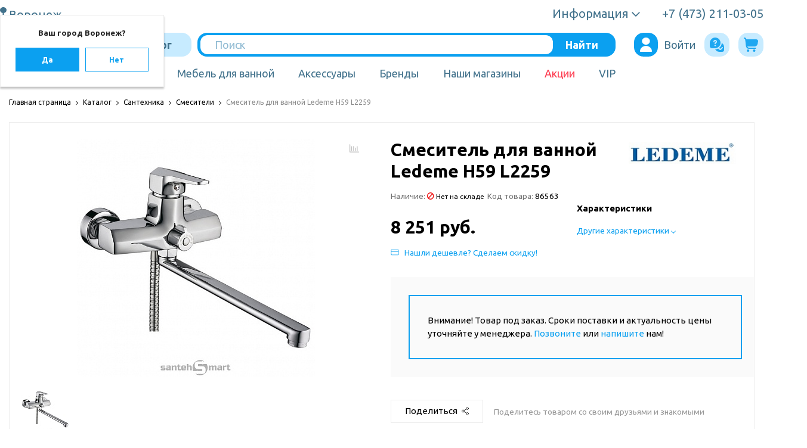

--- FILE ---
content_type: application/javascript; charset=UTF-8
request_url: https://www.ove-cfo.ru/local/templates/sotbit_origami/components/sotbit/regions.choose/origami_combine/script.js?174490107917479
body_size: 3039
content:
window.SotbitRegions = function (arParams) {

    let wrap = document.querySelector(".select-city__dropdown-wrap"),
        modal = document.querySelector(".select-city__modal"),
        overlay = document.querySelector(".modal__overlay"),
        yes = document.querySelector(".select-city__dropdown__choose__yes"),
        no = document.querySelector(".select-city__dropdown__choose__no"),
        textCity = document.querySelector(".select-city__block__text-city__js"),
        params = JSON.parse(arParams.arParams),
        WINDOW_SIZE = 1023,
        isState = isMobile();
    let response;

    function isMobile() {
        if (window.innerWidth >= WINDOW_SIZE) {
            return false;
        } else {
            return true;
        }
    }

    function trigerPopup() {
        isState = isMobile();
        let body = document.querySelector('body')
        let oldContainer = modal.parentElement;
        let oldPosition = modal.nextElementSibling;
        if (window.innerWidth >= WINDOW_SIZE) {
            oldContainer.insertBefore(modal, oldPosition);
        } else {
            setTimeout(function () {
                body.appendChild(modal);
            }, 1000);
        }
    };

    window.addEventListener('resize', function () {
        if (isState !== isMobile()) {
            trigerPopup();
        }
    });

    trigerPopup();

    yes.addEventListener('click', function (e) {
            createMainLoader($('body'));
            e.preventDefault();
            wrap.style.display = 'none';

            if (params.FROM_LOCATION === 'Y')
            {
                var idLocation = yes.dataset.id;
                var idRegion = yes.dataset.regionId;
                var codeRegion = yes.dataset.code;

                setCookie('sotbit_regions_location_id',idLocation,{'domain': '.' + arParams.rootDomain, 'expires': 31536000});
                setCookie('sotbit_regions_city_choosed','Y',{'domain': '.' + arParams.rootDomain, 'expires': 31536000});
                setCookie('sotbit_regions_id', idRegion,{'domain': '.' + arParams.rootDomain});
                if(arParams.singleDomain != 'Y' && codeRegion)
                    document.location.href = codeRegion;
                removeMainLoader();

            } else {

                setCookie('sotbit_regions_city_choosed', 'Y', {'domain': '.' + arParams.rootDomain, 'expires': 31536000});
                setCookie('sotbit_regions_id', yes.dataset.id, {'domain': arParams.rootDomain, 'expires': 31536000});

                if (arParams.singleDomain !== 'Y') {
                    let url = '';
                    for (let i = 0; i < arParams.list.length; ++i) {
                        if (arParams.list[i]['ID'] == yes.dataset.id) {
                            url = arParams.list[i]['URL'];
                        }
                    }
                    if (url.length > 0) {
                        document.location.href = url;
                    }
                } else {
                    //location.reload();
                }

                removeMainLoader();
            }
        }
    );

    function openModal() {
        createMainLoader($('body'));

        let regionsType = arParams.locationType === 'location' ? 'type=location' : 'type=regions';
        if (arParams.list.length === 0) {
            isList = false;
            regionsType += '&getBase=Y';
        }

        if (response === undefined) {
            let xhr = new XMLHttpRequest();

            xhr.open("POST", arParams.templateFolder + '/ajax.php', true);
            xhr.setRequestHeader('Content-Type', 'application/x-www-form-urlencoded');

            xhr.onload = function () {
                removeMainLoader();
            };

            xhr.onreadystatechange = function () {
                if (this.readyState === 4) {

                    let answer = JSON.parse(this.responseText);
                    response = answer;

                    createModalData(answer, regionsType);
                }
            };

            xhr.send(regionsType);

        } else {
            createModalData(response, regionsType);
            removeMainLoader();
        }
    }

    function createModalData(answer, regionsType) {
        let isList = true;

        if (arParams.list.length === 0) {
            isList = false;
        }

        modal.innerHTML = answer['TEMPLATE'];
        modal.style.display = 'block';
        overlay.style.display = 'block';
        wrap.style.display = 'none';

        let autoButton = document.querySelector(".select-city__automatic a");

        autoButton.addEventListener('click', determineAutomatic);

        let cityInMessage = document.getElementsByClassName("select-city__under_input");

        if (cityInMessage.length)
        {

            if (cityInMessage[0].children.length)
            {

                for (let i = 0; i < cityInMessage[0].children.length; ++i)
                {

                    cityInMessage[0].children[i].addEventListener('click', function () {
                        let idRegion = this.dataset.regionId;
                        let codeRegion = this.dataset.regionCode;
                        let idLocation = this.dataset.locationId;

                        if (params.FROM_LOCATION === 'Y') {

                            setCookie('sotbit_regions_location_id', idRegion == 43 ? 2697 : idLocation, {'domain': arParams.rootDomain, 'expires': 31536000});
                            setCookie('sotbit_regions_city_choosed', 'Y', {'domain': '.' + arParams.rootDomain, 'expires': 31536000});
                            setCookie('sotbit_regions_id', idRegion, {'domain': arParams.rootDomain, 'expires': 31536000});

                            if (arParams.singleDomain === 'Y') {
                                location.reload();
                            } else {
                                document.location.href = codeRegion;
                            }
                        } else {

                            setCookie('sotbit_regions_id', idRegion, {'domain': arParams.rootDomain, 'expires': 31536000});
                            setCookie('sotbit_regions_city_choosed', 'Y', {'domain': '.' + arParams.rootDomain, 'expires': 31536000});
                            if (arParams.singleDomain === 'Y') {
                                location.reload();
                            } else {
                                document.location.href = codeRegion;
                            }
                        }

                    });
                }

            }

        }

        BX.bind(BX('region-input'), 'input', function(){
            let regionInput = document.querySelector("#region-input"),
                responseElementsContainer = document.querySelector(".select-city__response"),
                inputText = regionInput.value.toLowerCase(),
                submitButton = document.querySelector(".btn.select-city-button.regions_choose"),
                responseAsObject = isList ? arParams.list : answer['LOCATION'];

            if (inputText.length > 1) {

                let arrayOfResponseNames = [];

                for (let key in responseAsObject) {
                    let cityName = responseAsObject[key].NAME.toLowerCase();

                    if (cityName.indexOf(inputText) === 0) {
                        arrayOfResponseNames[arrayOfResponseNames.length] = responseAsObject[key];
                    }
                }

                createResponseElements(arrayOfResponseNames);

                let responseElemChildren = responseElementsContainer.querySelectorAll("div");
                let dataId,
                    domain;

                for (let i = 0; i < responseElemChildren.length; i++) {
                    responseElemChildren[i].addEventListener("click", function (event) {
                        let element = event.target;
                        dataId = element.dataset.id;

                        for (let key in responseAsObject) {
                            if (responseAsObject[key].ID == dataId) {
                                regionInput.value = responseAsObject[key].NAME;
                                domain = responseAsObject[key].CODE;
                                destroyChildren(responseElementsContainer);
                                break;
                            }
                        }
                        setSubmitButtonEvent(dataId, arParams);
                    });
                }

                for (let key in responseAsObject) {
                    if (inputText.toLowerCase() === responseAsObject[key].NAME.toLowerCase()) {
                        dataId = responseAsObject[key].ID;
                        domain = responseAsObject[key].CODE;
                    }
                }

                if (dataId !== undefined) {
                    setSubmitButtonEvent(dataId, arParams);
                } else {
                    submitButton.disabled = true;
                }

            } else {
                destroyChildren(responseElementsContainer);
                resetRegionInputStyles(regionInput);
                submitButton.disabled = true;
            }

            function setSubmitButtonEvent(ID, arParams) {
                submitButton.disabled = false;

                submitButton.addEventListener('click', function () {

                    createBtnLoader(submitButton);

                    setCookie('sotbit_regions_city_choosed', 'Y', {'domain': '.' + arParams.rootDomain});

                    if (params.FROM_LOCATION === 'Y')
                    {
                        setCookie('sotbit_regions_location_id', ID, {'domain': '.' + arParams.rootDomain});

                        let idLocation = ID;
                        let xhr = new XMLHttpRequest();
                        let body = 'id=' + idLocation;

                        if (arParams.singleDomain === 'Y')
                            body += '&action=getDomainByLocation';
                        else body += '&action=getMultiDomainByLocation';

                        xhr.open("POST", arParams.componentFolder + '/ajax.php', true);
                        xhr.setRequestHeader('Content-Type', 'application/x-www-form-urlencoded');

                        xhr.onreadystatechange = function () {
                            if (this.readyState !== 4) return;
                            let answer = JSON.parse(this.responseText);
                            if (answer.ID) {
                                setCookie('sotbit_regions_id', answer.ID, {'domain': arParams.rootDomain});

                                if (arParams.singleDomain === 'Y') {
                                    location.reload();
                                } else {
                                    document.location.href = answer.CODE;
                                }
                            }

                            removeBtnLoader(submitButton);
                            closeModal();
                        };

                        xhr.send(body);

                    } else {

                        setCookie('sotbit_regions_id', ID, {'domain': arParams.rootDomain});

                        if (arParams.singleDomain !== 'Y') {
                            let url = '';
                            for (let i = 0; i < responseAsObject.length; ++i) {
                                if (responseAsObject[i]['ID'] === ID) {
                                    url = arParams.list[i]['URL'] ? arParams.list[i]['URL'] : arParams.list[i]['CODE'];
                                }
                            }

                            if (url.length > 0) {
                                document.location.href = url;
                            }

                        } else {
                            location.reload();
                        }

                        removeBtnLoader(submitButton);
                        closeModal();
                    }
                })
            }

            function createResponseElements(responseArray) {
                destroyChildren(responseElementsContainer);

                for (let i = 0; i < responseArray.length; i++) {
                    let newResponseElement = document.createElement("div");

                    newResponseElement.textContent = responseArray[i].NAME;
                    newResponseElement.setAttribute("data-id", responseArray[i].ID);

                    responseElementsContainer.appendChild(newResponseElement);
                    setRegionInputStyles(regionInput);
                }
            }

        });

        document
            .querySelector(".select-city__close")
            .addEventListener('click', closeModal);

        overlay.addEventListener('click', closeModal);
    }

    function determineAutomatic(e) {

        e.preventDefault();

        createBtnLoader(document.querySelector(".select-city__automatic > a"));

        let xhr = new XMLHttpRequest();
        let body = 'action=getAutoRegion';
        xhr.open("POST", arParams.templateFolder + '/ajax.php', true);
        xhr.setRequestHeader('Content-Type', 'application/x-www-form-urlencoded');

        xhr.onreadystatechange = function () {
            if (this.readyState !== 4) return;

            removeBtnLoader(document.querySelector(".select-city__automatic > a"));

            let answer = JSON.parse(this.responseText);

            if (params.FROM_LOCATION === 'Y') {

                setCookie('sotbit_regions_city_choosed', 'Y', {'domain': '.' + arParams.rootDomain, 'expires': 31536000});
                setCookie('sotbit_regions_id', answer.ID, {'domain': arParams.rootDomain, 'expires': 31536000});
                setCookie('sotbit_regions_location_id', answer.LOCATION.ID, {'domain': arParams.rootDomain, 'expires': 31536000});

                let regionInput = document.querySelector("#region-input");

                regionInput.value = answer.LOCATION.SALE_LOCATION_LOCATION_NAME_NAME;

                if (answer.ID) {
                    if (arParams.singleDomain === 'Y') {
                        location.reload();
                    } else {
                        document.location.href = answer.CODE;
                    }
                }
            } else {

                setCookie('sotbit_regions_city_choosed', 'Y', {'domain': '.' + arParams.rootDomain, 'expires': 31536000});
                setCookie('sotbit_regions_id', answer.ID, {'domain': arParams.rootDomain, 'expires': 31536000});

                let regionInput = document.querySelector("#region-input");

                regionInput.value = answer.NAME;

                if (answer.ID) {
                    if (arParams.singleDomain === 'Y') {
                        location.reload();
                    } else {
                        document.location.href = answer.CODE;
                    }
                }
            }
        };

        xhr.send(body);

    }

    no.addEventListener('click', function () {
        openModal();
    });


    $(document).on('click', '.select-city__block__text-city__js', function () {
        openModal();
    });

    function destroyChildren(element) {
        element.innerHTML = '';
    }

    function setRegionInputStyles(regionInputElement) {
        regionInputElement.style.position = "absolute";
        regionInputElement.style.boxShadow = "0px 6px 12px rgba(0, 0, 0, 0.15)";
        regionInputElement.style.border = "none";
        regionInputElement.style.borderBottom = "1px solid #ededed";

        let responseWrapper = document.querySelector(".select-city__response_wrapper");
        responseWrapper.style.height = regionInputElement.offsetHeight + "px";
        responseWrapper.style.width = regionInputElement.offsetWidth + "px";
    }

    function resetRegionInputStyles(regionInputElement) {
        regionInputElement.style.position = "initial";
        regionInputElement.style.boxShadow = "none";
        regionInputElement.style.border = "1px solid #ededed;";
    }

    function setCookie(name, value, options) {
        options = options || {};

        let expires = options.expires;

        if (typeof expires == "number" && expires) {
            let d = new Date();
            d.setTime(d.getTime() + expires * 1000);
            expires = options.expires = d;
        }
        if (expires && expires.toUTCString) {
            options.expires = expires.toUTCString();
        }
        options.path = '/';
        value = encodeURIComponent(value);

        let updatedCookie = name + "=" + value;

        for (let propName in options) {
            updatedCookie += "; " + propName;
            let propValue = options[propName];
            if (propValue !== true) {
                updatedCookie += "=" + propValue;
            }
        }
        document.cookie = updatedCookie;
    }

    function closeModal() {
        let submitButton = document.querySelector(".btn.select-city-button.regions_choose");
        let regionInput = document.querySelector("#region-input");
        let responseElementsContainer = document.querySelector(".select-city__response");

        submitButton.disabled = true;
        regionInput.value = '';
        resetRegionInputStyles(regionInput);
        destroyChildren(responseElementsContainer);

        modal.style.display = 'none';
        overlay.style.display = 'none';
    }
};


--- FILE ---
content_type: image/svg+xml
request_url: https://www.ove-cfo.ru/local/templates/sotbit_origami/components/bitrix/iblock.vote/origami_stars/images/star.svg
body_size: 394
content:
<svg width="22" height="22" viewBox="0 0 22 22" fill="none" xmlns="http://www.w3.org/2000/svg">
<path d="M22 22H0V0H22V22ZM12.8613 3.11816C12.2343 1.62766 10.0987 1.62766 9.47168 3.11816L7.86328 6.9375L3.69141 7.26855C2.06432 7.39689 1.40428 9.40555 2.64453 10.4561L5.82324 13.1484L4.85156 17.1738C4.47299 18.744 6.20044 19.9849 7.59375 19.1436L11.166 16.9873L14.7383 19.1445C16.1316 19.986 17.86 18.745 17.4814 17.1738L16.5098 13.1494L19.6885 10.457C20.9287 9.40653 20.2687 7.39878 18.6416 7.26953L14.4688 6.93945L12.8613 3.11816Z" fill="white"/>
</svg>


--- FILE ---
content_type: application/javascript; charset=UTF-8
request_url: https://www.ove-cfo.ru/local/templates/sotbit_origami/theme/headers/ove/script.js?17389400039926
body_size: 1600
content:
;(function () {
    document.addEventListener('DOMContentLoaded', function() {

        let header = {};
        header.block = document.getElementById('header-two');
        header.heigth = header.block.offsetHeight;
        header.btn = header.block.querySelector('.header-two__btn-fixed-menu');
        header.subMenu = header.block.querySelector('.header-two__nav');
        header.headerCard = header.block.querySelector('.window_basket');
        header.linkMenu = header.block.querySelector('.header-two__main-nav-catalog');

        // --menu touch---
        header.linkMenu.addEventListener('touchstart', function (evt) {
            evt.preventDefault();
            if (header.linkMenu.classList.contains('hover')) {
                    header.linkMenu.classList.remove('hover');
                } else {
                    header.linkMenu.classList.add('hover');
                }
        }, {passive: true});

        header.linkMenu.addEventListener('mouseenter', function (evt) {
            if (header.linkMenu.classList.contains('hover')) {
                    header.linkMenu.classList.remove('hover');
                    header.linkMenu.classList.add('hover');
                } else {
                    header.linkMenu.classList.add('hover');
                }
        });
        header.linkMenu.addEventListener('mouseleave', function (evt) {
            if (header.linkMenu.classList.contains('hover')) {
                    header.linkMenu.classList.remove('hover');
                }
        });
        window.addEventListener('resize', function (evt) {
            if (header.linkMenu.classList.contains('hover')) {
                header.linkMenu.classList.remove('hover');fix
            }
        });
        // ---end menu touch---

        let BXpanel = document.querySelector('.bx-panel-fixed');

        let searchBlock = null;
        let searchForm = null;

        document.addEventListener('DOMContentLoaded', function() {
            searchBlock = document.querySelector('.title-search-result');
            searchBlock.addEventListener('wheel', function (evt) {
                evt.preventDefault();
            });
            searchForm = document.querySelector('#search');
        });

        if(header.headerCard) {
            header.headerCard.addEventListener('wheel', function (evt) {
                evt.preventDefault();
            }, {passive: true});
        }

        function handlerScroll() {
            if (window.pageYOffset > header.heigth) {
                header.block.classList.add('fix-header-two');
                header.block.nextElementSibling.style.paddingTop = header.heigth + "px";

                if(BXpanel) {
                    header.block.style.top = BXpanel.offsetHeight + 'px';
                } else {
                    header.block.style.top = "";
                }

                if (searchBlock && searchForm) {
                    searchForm.appendChild(searchBlock);
                    searchBlock.classList.add('fixed');
                }


            } else {
                header.block.classList.remove('fix-header-two');
                header.block.style.top = "";
                header.subMenu.classList.remove('active');
                header.block.nextElementSibling.style.paddingTop = "";

                if (searchBlock) {
                    searchBlock.classList.remove('fixed');
                    header.block.parentNode.appendChild(searchBlock);
                    searchBlock.style.display = 'none';
                }
            }
        };

        header.btn.addEventListener('click', function () {
            header.subMenu.classList.toggle('active');
        });

        function addFixedHeader () {
            window.addEventListener('scroll', handlerScroll);
            if (window.pageYOffset > header.heigth) {
                header.block.classList.add('fix-header-two');
            } else {
                header.block.classList.remove('fix-header-two');
            }
        }

        function removeFixedHeader () {
            window.removeEventListener('scroll', handlerScroll);
            header.block.classList.remove('fix-header-two');
            header.block.nextElementSibling.style.paddingTop = "";
        }


        function addMobileFixedHeader () {
            if (window.innerWidth < 768) {
                addFixedHeader();

            } else {
                removeFixedHeader();
            }
        }

        function addDesktopFixedHeader () {
            if (window.innerWidth >= 768) {
                addFixedHeader();

            } else {
                removeFixedHeader();
            }
        }

        window.fixedHeader = function (params) {
            if(params === 'mobile') {
                addMobileFixedHeader ();
                window.addEventListener('resize', addMobileFixedHeader);
            }

            if(params === 'desktop') {
                addDesktopFixedHeader ();
                window.addEventListener('resize', addDesktopFixedHeader);
            }

            if(params === 'all') {
                window.removeEventListener('resize', addDesktopFixedHeader);
                window.removeEventListener('resize', addMobileFixedHeader);
                addFixedHeader();
            }

            if(params === 'del') {
                window.removeEventListener('resize', addDesktopFixedHeader);
                window.removeEventListener('resize', addMobileFixedHeader);
                removeFixedHeader();
            }
        }
    });
})();


$(document).ready(function () {

    // ---hide nav items------
    var sizeChange = [];
    function arrow (quantity) {
        var navigation = document.querySelectorAll('.header-two__main-navigation .header-two__main-nav-item');

        for(var n = 0; navigation.length > n; n++) {
            if( navigation[n].querySelector('.header-two__nav-submenu')) {
                navigation[n].querySelector('.header-two__nav-submenu').classList.remove('header-two__nav-submenu--right');
                navigation[n].querySelector('.header-two__nav-submenu').classList.add('header-two__nav-submenu--left');
            }
        }

        for (var i = quantity; i > 0; i--) {
            var item = navigation[navigation.length - i];

            if (item.querySelector('.header-two__nav-submenu')) {
                item.querySelector('.header-two__nav-submenu').classList.remove('header-two__nav-submenu--left');
                item.querySelector('.header-two__nav-submenu').classList.add('header-two__nav-submenu--right');
            }
        }
    }
    arrow(3);

    function delItem () {
        var widthScreen = document.documentElement.clientWidth;
        var nav = document.querySelectorAll('.header-two__main-navigation > div');
        var widthNav = document.querySelector('.header-two__main-nav-catalog').clientWidth;
        for (var i = 0; nav.length > i; i++) {
            widthNav += nav[i].offsetWidth;
        }

        if (widthScreen < widthNav) {

            if (!document.querySelector('.header-two__main-nav-item-more')) {
                var itemMore = document.createElement('div');
                itemMore.classList.add('header-two__main-nav-item-more');
                var submenuItemMore = document.createElement('div');
                submenuItemMore.classList.add('header-two__nav-submenu');
                submenuItemMore.classList.add('header-two__nav-submenu--right');
                itemMore.innerHTML =
                    '<svg class="site-navigation__item-icon-more" width="24" height="18">' +
                        '<use xlink:href="/local/templates/sotbit_origami/assets/img/sprite.svg#icon_more"></use>' +
                    '</svg>';
                itemMore.appendChild(submenuItemMore);
                document.querySelector('.header-two__main-navigation').appendChild(itemMore);
            }

            var itemsNav = document.querySelectorAll('.header-two__main-navigation > .header-two__main-nav-item');
            var lastItem = itemsNav[itemsNav.length - 1].parentNode.removeChild(itemsNav[itemsNav.length - 1]);
            sizeChange.push(widthNav);

            document.querySelector('.header-two__main-nav-item-more .header-two__nav-submenu').insertBefore(lastItem, document.querySelector('.header-two__main-nav-item-more .header-two__nav-submenu .header-two__main-nav-item'));
            delItem ();

        }
    }
    delItem ();


    function addItem() {
        sizeChange.pop();
        var item = document.querySelector('.header-two__main-nav-item-more .header-two__main-nav-item').parentNode.removeChild(document.querySelector('.header-two__main-nav-item-more .header-two__main-nav-item'));
        document.querySelector('.header-two__main-navigation').insertBefore(item, document.querySelector('.header-two__main-nav-item-more'));
    }


    window.addEventListener('resize', function(evt) {

        var widthScreen = document.documentElement.clientWidth;
        var nav = document.querySelectorAll('.header-two__main-navigation > div');
        var widthNav = document.querySelector('.header-two__main-nav-catalog').clientWidth;
        for (var i = 0; nav.length > i; i++) {
            widthNav += nav[i].offsetWidth;
        }

        if (widthScreen < widthNav) {
            delItem();
        }

        var size = sizeChange[sizeChange.length - 1];
        if ((widthScreen > size) && size) {
            addItem();
        }

        if (document.querySelector('.header-two__main-nav-item-more')) {
            if(!document.querySelector('.header-two__main-nav-item-more .header-two__nav-submenu').childNodes[0]) {
                document.querySelector('.header-two__main-nav-item-more').parentNode.removeChild(document.querySelector('.header-two__main-nav-item-more'));
            }
        }

        arrow(3);
    })

    // ---end hide nav items------
});


--- FILE ---
content_type: application/javascript; charset=UTF-8
request_url: https://www.ove-cfo.ru/include/sotbit_origami/files/custom.js?1738940002413
body_size: 244
content:
$.getScript( "/bitrix/templates/STS2/scripts/quant-lib.js" );

function scrollSearch () {
    var search = document.querySelectorAll('.header-two__search-matches-list');
    if (search) {
        search.forEach(function (el) {
            new PerfectScrollbar(el,{
                wheelSpeed: 0.5,
                wheelPropagation: true,
                minScrollbarLength: 20
            });
        });
    }
}


--- FILE ---
content_type: image/svg+xml
request_url: https://www.ove-cfo.ru/local/templates/sotbit_origami/assets/img/sprite-new.svg
body_size: 39072
content:
<svg xmlns="http://www.w3.org/2000/svg" xmlns:xlink="http://www.w3.org/1999/xlink">
<symbol id="icon_location" viewBox="0 0 11 20">
<path d="M11 5C11 2.24258 8.53316 0 5.5 0C2.46684 0 0 2.24258 0 5C0 7.47344 1.98559 9.53242 4.58348 9.93008V19.1668C4.58348 19.627 4.99426 20 5.5 20C6.00574 20 6.41652 19.6266 6.41652 19.1668V9.93008C9.01441 9.53242 11 7.47344 11 5Z"/>
</symbol><symbol id="icon_menu" viewBox="0 0 24 24">
<path d="M23.71 22.29L21.17 19.75C21.69 18.96 22 18.01 22 16.99C22 14.23 19.76 11.99 17 11.99C14.24 11.99 12 14.23 12 16.99C12 19.75 14.24 21.99 17 21.99C18.02 21.99 18.97 21.68 19.76 21.16L22.3 23.7C22.49 23.89 22.75 23.99 23.01 23.99C23.27 23.99 23.52 23.89 23.72 23.7C24.11 23.31 24.11 22.68 23.72 22.29H23.71ZM19 0H5C2.24 0 0 2.24 0 5V7H24V5C24 2.24 21.76 0 19 0ZM4.5 5C3.67 5 3 4.33 3 3.5C3 2.67 3.67 2 4.5 2C5.33 2 6 2.67 6 3.5C6 4.33 5.33 5 4.5 5ZM8.5 5C7.67 5 7 4.33 7 3.5C7 2.67 7.67 2 8.5 2C9.33 2 10 2.67 10 3.5C10 4.33 9.33 5 8.5 5ZM24 17.13C24 17.13 24 17.04 24 17C24 17.04 24 17.09 24 17.13ZM0 9H24V17C24 13.14 20.86 10 17 10C13.14 10 10 13.14 10 17C10 18.96 10.81 20.73 12.11 22H5C2.24 22 0 19.76 0 17L0 9Z"/>
</symbol><symbol id="icon_menu_close" viewBox="0 0 18 18">
<path d="M2.68382 0.441786L9 6.7577L15.2835 0.474511C15.4222 0.326787 15.5894 0.208613 15.775 0.127075C15.9606 0.0455365 16.1607 0.00231422 16.3634 0C16.7974 0 17.2136 0.17239 17.5205 0.479245C17.8273 0.786101 17.9997 1.20229 17.9997 1.63625C18.0035 1.83685 17.9663 2.03612 17.8904 2.22183C17.8144 2.40753 17.7013 2.57575 17.5579 2.71617L11.1927 8.99935L17.5579 15.3644C17.8276 15.6282 17.9858 15.9854 17.9997 16.3625C17.9997 16.7964 17.8273 17.2126 17.5205 17.5195C17.2136 17.8263 16.7974 17.9987 16.3634 17.9987C16.1549 18.0074 15.9468 17.9726 15.7524 17.8965C15.5581 17.8204 15.3816 17.7048 15.2344 17.5569L9 11.241L2.70019 17.5406C2.56193 17.6834 2.39676 17.7974 2.2142 17.876C2.03165 17.9546 1.83534 17.9963 1.63658 17.9987C1.2026 17.9987 0.7864 17.8263 0.479532 17.5195C0.172663 17.2126 0.000266239 16.7964 0.000266239 16.3625C-0.00354882 16.1619 0.0336723 15.9626 0.109646 15.7769C0.185619 15.5912 0.298742 15.423 0.442071 15.2825L6.80734 8.99935L0.442071 2.63436C0.172382 2.37053 0.0142397 2.01326 0.000266239 1.63625C0.000266239 1.20229 0.172663 0.786101 0.479532 0.479245C0.7864 0.17239 1.2026 0 1.63658 0C2.0293 0.00490874 2.40565 0.163625 2.68382 0.441786Z"/>
</symbol><symbol id="icon_compare" viewBox="0 0 24 24">
<path d="M23.9991 16.0002V21.0001C23.9991 22.6571 22.6561 24 20.9992 24H15.9992C13.0443 24 10.4644 22.3852 9.07933 19.9961L9.11917 19.9563C10.9233 19.8184 12.6183 19.3052 14.1112 18.5013L16.085 20.4151C16.4769 20.807 16.9901 21.0011 17.5029 21.0011C18.0157 21.0011 18.5201 20.8103 18.9021 20.4259L21.6948 17.719C22.0909 17.3351 22.1007 16.7009 21.7159 16.3048C21.331 15.9088 20.6978 15.8998 20.3017 16.2837L17.4879 18.9907L15.8258 17.3796C18.1859 15.5267 19.7556 12.8367 19.9708 9.79415C19.9877 9.56025 19.9806 9.32823 19.983 9.09527L19.9961 9.08215C22.3852 10.4672 24 13.0471 24 16.002L23.9991 16.0002ZM8.13765 18.0002H3.66079C1.64197 18.0002 0 16.3555 0 14.3343V9.29636C0 4.58935 3.82298 0.343582 8.34858 0.0239069C10.9636 -0.165929 13.5182 0.793096 15.3622 2.63568C17.2062 4.47873 18.1601 7.03754 17.9749 9.65119C17.6449 14.3329 13.3232 17.9998 8.13624 17.9998H8.13718L8.13765 18.0002ZM10.2498 13.2501C10.2498 12.5601 9.68962 12 8.99965 12C8.30968 12 7.74954 12.5601 7.74954 13.2501C7.74954 13.9401 8.30968 14.5002 8.99965 14.5002C9.68962 14.5002 10.2498 13.9401 10.2498 13.2501ZM11.9527 6.46569C11.7399 5.25355 10.7447 4.25984 9.53588 4.04891C8.64997 3.88813 7.75282 4.13 7.07316 4.70185C6.39116 5.2737 6.00117 6.11179 6.00117 7.00098C6.00117 7.55408 6.44928 8.00078 7.00098 8.00078C7.55267 8.00078 8.00078 7.55361 8.00078 7.00098C8.00078 6.7038 8.13062 6.42491 8.35889 6.23413C8.58904 6.04102 8.88481 5.96321 9.19089 6.01805C9.58181 6.08601 9.91602 6.41881 9.98398 6.81114C10.0768 7.34221 9.77212 7.71814 9.48197 7.87704C9.03902 8.12125 8.00125 8.69216 8.00125 9.99992C8.00125 10.553 8.44936 10.9997 9.00105 10.9997C9.55275 10.9997 10.0009 10.5526 10.0009 9.99992C10.0009 9.94696 10.0009 9.87477 10.448 9.62916C11.572 9.00809 12.1772 7.73736 11.9541 6.46522L11.9531 6.46616L11.9527 6.46569Z"/>
</symbol><symbol id="icon_cart" viewBox="0 0 24 24">
<path d="M23.284 4.07719C22.7001 3.39375 21.8352 2.99906 20.9231 3H4.34887L4.30562 2.64891C4.12302 1.13906 2.81163 0.0009375 1.25276 0H1.02499C0.458914 0 0 0.447656 0 0.999844C0 1.55203 0.458914 1.99969 1.02499 1.99969H1.25276C1.77271 1.99969 2.21 2.37937 2.27054 2.88281L3.68092 14.5828C3.98414 17.1014 6.17203 18.9998 8.77174 18.9998H19.4772C20.0433 18.9998 20.5022 18.5522 20.5022 18C20.5022 17.4478 20.0433 17.0002 19.4772 17.0002H8.77174C7.47141 16.9964 6.31427 16.1958 5.88083 15H18.1004C20.5805 15 22.7054 13.268 23.1451 10.8872L23.95 6.53297C24.1124 5.65828 23.8683 4.75875 23.2835 4.07719H23.284Z"/>
<path d="M7.17594 24.0001C8.30838 24.0001 9.2264 23.1046 9.2264 21.9999C9.2264 20.8953 8.30838 19.9998 7.17594 19.9998C6.04351 19.9998 5.12549 20.8953 5.12549 21.9999C5.12549 23.1046 6.04351 24.0001 7.17594 24.0001Z"/>
<path d="M17.4279 24.0001C18.5603 24.0001 19.4784 23.1046 19.4784 21.9999C19.4784 20.8953 18.5603 19.9998 17.4279 19.9998C16.2955 19.9998 15.3774 20.8953 15.3774 21.9999C15.3774 23.1046 16.2955 24.0001 17.4279 24.0001Z"/>
</symbol><symbol id="logo_big" viewBox="0 0 123 61">
<path fill-rule="evenodd" clip-rule="evenodd" d="M0 0H123V61H0V0ZM15.6729 50.9115V37.2394H20.6855C21.9746 37.2394 22.9761 37.382 23.6949 37.9479C24.409 38.5183 24.8402 39.512 24.8402 40.6483C24.8402 41.3567 24.6964 41.9271 24.409 42.355C24.2652 42.7828 23.834 43.206 23.2636 43.4912C24.2652 43.6339 24.9839 44.0617 25.4105 44.6551C25.8418 45.2256 26.1246 46.0766 26.1246 47.0703C26.1246 48.3492 25.5496 49.3428 24.5481 50.0559C23.6902 50.6263 22.5403 50.9069 21.1121 50.9069H15.6683L15.6729 50.9115ZM19.2527 48.0685H19.6839C20.5417 48.0685 21.1167 48.0686 21.4042 47.9259C22.1183 47.7833 22.5495 47.3555 22.5495 46.6471C22.5495 46.2192 22.4058 45.796 21.9746 45.6534C21.8308 45.5108 21.5433 45.3682 21.2605 45.3682C20.973 45.2256 20.5464 45.2256 20.1151 45.2256H19.2573V48.0685H19.2527ZM19.2527 42.4976H19.5401C20.1151 42.4976 20.5417 42.4976 20.8292 42.355C21.2605 42.0698 21.5433 41.7845 21.5433 41.2187C21.5433 40.6529 21.2558 40.3676 20.8292 40.0824C20.5417 39.9398 20.1151 39.9398 19.3964 39.9398H19.2527V42.4976ZM37.7634 40.2204V42.493H41.9459V45.5062H37.7634V47.7787H42.0897V50.9069H34.1837V37.2348H42.0897V40.2204H37.7634ZM44.2366 50.9115V37.2394H49.3929C50.682 37.2394 51.6836 37.382 52.4023 37.9479C53.1488 38.5183 53.5754 39.512 53.5754 40.6483C53.5754 41.3567 53.4317 41.9271 53.1442 42.355C53.0005 42.7828 52.5692 43.206 51.971 43.4912C53.0051 43.6339 53.7192 44.0617 54.1504 44.6551C54.5817 45.2256 54.8645 46.0766 54.8645 47.0703C54.8645 48.3492 54.2895 49.3428 53.2879 50.0559C52.3976 50.6263 51.2523 50.9069 49.8195 50.9069H44.232L44.2366 50.9115ZM47.821 48.0685H48.3913C49.2491 48.0685 49.8241 48.0686 50.1116 47.9259C50.8257 47.7833 51.257 47.3555 51.257 46.6471C51.257 46.2192 50.9695 45.796 50.682 45.6534C50.5382 45.5108 50.2507 45.3682 49.9679 45.3682C49.6804 45.2256 49.2491 45.2256 48.8225 45.2256H47.821V48.0685ZM47.821 42.4976H48.2522C48.8272 42.4976 49.2538 42.4976 49.5413 42.355C49.9725 42.0698 50.2554 41.7845 50.2554 41.2187C50.2554 40.6529 49.9679 40.3676 49.5413 40.0824C49.2538 39.9398 48.8272 39.9398 48.1085 39.9398H47.821V42.4976ZM56.7286 37.2394H62.1724C63.7489 37.2394 64.8942 37.5247 65.7845 38.2331C66.7861 38.9416 67.2174 40.0824 67.2174 41.6419C67.2174 43.2014 66.7861 44.3699 65.9283 45.2256C65.038 45.934 63.8927 46.3618 62.3161 46.3618H60.3129V50.9115H56.7332V37.2394H56.7286ZM60.3129 43.4912H60.8879C61.7458 43.4912 62.3207 43.3486 62.6082 43.206C63.1832 43.0634 63.4661 42.4976 63.4661 41.7845C63.4661 41.0715 63.1786 40.5057 62.6082 40.2204C62.3207 40.0778 61.7504 40.0778 60.8879 40.0778H60.3129V43.4866V43.4912ZM83.2891 43.7765C83.2891 45.9386 82.5703 47.7833 81.1422 49.2048C79.7093 50.6263 77.989 51.3348 75.6705 51.3348C73.5236 51.3348 71.6596 50.6263 70.2268 49.2048C68.7939 47.7833 68.0798 45.934 68.0798 43.7765C68.0798 41.7845 68.7939 40.0824 70.3705 38.6609C71.9471 37.382 73.6674 36.669 75.6705 36.669C77.6737 36.669 79.5656 37.3774 80.9984 38.6609C82.575 40.0824 83.2891 41.7891 83.2891 43.7765ZM71.7987 43.7765C71.7987 44.9403 72.2299 45.9386 72.944 46.6471C73.6581 47.4981 74.6643 47.9259 75.6659 47.9259C76.8112 47.9259 77.6737 47.4981 78.4156 46.6471C79.2735 45.9386 79.561 44.9403 79.561 43.7765C79.561 42.7828 79.2735 41.9271 78.4156 41.2187C77.6691 40.5103 76.8112 40.225 75.6659 40.225C74.6643 40.225 73.6581 40.5103 72.944 41.2187C72.2299 41.9271 71.7987 42.7828 71.7987 43.7765ZM93.7779 37.2394H97.3576V50.9115H93.7779V39.9398H88.5938V50.9115H85.014V37.2394H93.7825H93.7779ZM105.982 43.7765L108.848 37.2394H112.571L106.27 50.9115H102.519L104.267 47.3601L98.2201 37.2394H102.375L105.987 43.7765H105.982ZM111.714 16.1471C113.146 20.2965 112.571 25.4121 109.567 28.6829C107.276 31.2406 104.267 32.2619 100.942 32.5471C98.6513 32.6897 96.356 32.4045 94.4966 31.5535C90.6294 29.8192 87.8797 25.8399 87.7359 21.8606C87.1609 17.2833 89.1687 13.4467 92.7809 10.8889C96.0778 8.61636 101.378 8.18854 105.129 9.75264C107.851 10.8889 110.717 13.3041 111.718 16.1471M47.6772 9.46742C47.821 12.5956 47.5335 15.7192 47.821 18.7048L54.8691 9.61003C57.3036 9.46742 59.7379 9.46742 62.177 9.46742L53.2926 20.0113C56.302 23.9906 59.738 27.8272 63.0348 31.8341H55.4441L47.9647 22.1413C47.5335 25.2695 47.821 28.5357 47.6772 31.8341H41.9459V9.46742H47.6772ZM70.5096 17.9918L78.9906 18.1344L79.1344 9.46282H84.8656V31.8341H79.1344V22.8497L70.5096 22.7071V31.8295H64.7505V9.46742H70.5096V17.9964V17.9918ZM105.695 17.7112C106.84 19.5881 106.553 22.2885 105.407 24.1332C103.831 26.5483 100.937 27.2614 98.3592 26.6909C96.3514 26.1205 94.492 24.1332 93.917 22.1413C93.4857 20.4345 93.6295 18.277 94.9186 16.9981C96.6389 14.8682 99.217 14.0125 101.939 14.7256C103.4 15.296 104.832 16.2897 105.695 17.7112ZM26.6764 8.10113C30.1727 8.10113 33.3212 9.49502 35.5887 11.7676C37.8793 14.0125 39.2843 17.1407 39.2843 20.5771C39.2843 24.0136 37.8793 27.174 35.5887 29.4189C33.3258 31.6915 30.1727 33.0854 26.6764 33.0854C23.1802 33.0854 20.0595 31.6915 17.792 29.4189C15.5014 27.174 14.0964 24.0458 14.0964 20.5771C14.0964 17.1085 15.5014 14.0125 17.792 11.7676C20.0548 9.49502 23.208 8.10113 26.6764 8.10113ZM29.7136 9.74804C28.9114 9.55023 28.1093 9.40762 27.2514 9.38001C27.2236 9.43522 27.1958 9.52262 27.1633 9.60543C27.1633 9.60543 27.1633 9.46282 26.9917 9.46282V10.5991C27.5945 10.8843 28.0211 11.4502 28.7399 10.8843C28.5961 10.7417 28.3086 10.5991 28.3086 10.1759C29.1665 9.1822 28.7399 11.1695 29.7415 10.6037V10.4611C29.3102 10.1759 29.5699 9.92285 29.7136 9.75264M20.3423 11.3397C20.2589 11.3949 20.1708 11.4548 20.0827 11.51L20.2542 11.5928C20.5417 11.878 21.3996 12.3058 21.3996 11.5928C21.2002 11.4778 20.7133 11.3075 20.3377 11.3351M19.8555 11.6848C19.6283 11.855 19.3686 12.0528 19.1692 12.2552C18.2233 13.2489 17.5648 14.4173 17.1057 15.5812C17.6807 16.1517 18.5386 16.2943 19.2527 16.5749C19.6839 15.0108 20.398 13.5893 21.1167 12.3104C20.7133 12.0528 20.0549 12.0252 19.8555 11.6848ZM16.6189 15.549C15.9326 16.9153 15.5014 18.4196 15.4133 20.0389C15.4967 20.1539 15.557 20.2965 15.6729 20.4345L15.9604 17.7066C15.9604 17.0809 16.591 16.2851 16.6189 15.5444M15.4133 20.4943V20.5817C15.4133 21.0096 15.4411 21.4052 15.4689 21.8054C15.5245 21.8606 15.5848 21.948 15.6683 22.0032C15.8955 21.35 15.6683 20.9222 15.4086 20.4943M16.132 24.5334C16.3592 25.1314 16.6189 25.6973 16.9342 26.2401C17.0176 26.2677 17.0779 26.2677 17.1057 26.2677L16.2479 24.4184C16.2201 24.4736 16.1644 24.5058 16.132 24.5334ZM17.792 27.4592C18.0192 27.772 18.2511 28.0572 18.5107 28.3103C18.2835 28.025 18.0239 27.7398 17.792 27.4592ZM20.027 29.6213C21.1167 30.4448 22.378 31.0428 23.7227 31.4109C23.2914 31.098 22.8648 30.7576 22.4058 30.3896C21.548 29.6213 21.3161 29.1659 21.0286 28.7703C20.027 28.2873 18.9373 27.9744 17.9636 27.2614C18.5386 28.1722 19.2248 28.9681 20.027 29.6213ZM24.409 31.5811C25.1555 31.7237 25.9252 31.8065 26.6996 31.8065V29.8146C24.8356 29.5293 23.1199 29.3867 21.3996 28.8209C22.2018 29.902 23.2312 30.9508 24.409 31.5765M26.9917 31.8065C27.8774 31.7789 28.7121 31.6639 29.5421 31.4661C30.5437 30.9278 31.3783 30.0998 32.0368 29.1061C30.4602 29.5339 28.7399 29.6765 26.9917 29.8146V31.8065ZM30.3999 31.2084C32.0043 30.6702 33.4371 29.7593 34.6103 28.6231C34.9256 28.2827 35.2131 27.9422 35.4681 27.542L34.8931 27.9698C33.7756 28.5955 33.2006 28.7657 32.4587 29.0509C31.9162 29.7041 31.2253 30.5598 30.3953 31.213M26.7043 10.6037C25.7027 10.6037 24.9839 11.1741 24.2698 12.0252C24.2698 12.3104 24.7011 12.1678 24.7011 12.453L21.548 12.0252C21.548 11.8826 21.6917 11.8826 21.8354 11.74V11.8826C22.4104 12.0252 22.6933 11.3121 23.2683 11.5974C24.2698 10.6037 25.8464 10.8889 26.7089 9.74804V10.5991L26.7043 10.6037ZM26.4168 11.5974C25.698 12.0252 26.4168 13.0189 25.5589 12.3104C25.5589 12.3104 25.5589 12.1678 25.4152 12.1678C25.5589 12.3104 25.8464 11.5974 26.4168 11.5974ZM24.6964 12.7336C24.6964 13.0189 23.6949 12.7336 23.4074 13.4421C22.9761 13.4421 22.5495 13.2995 22.1183 13.4421C21.8308 13.8699 22.6933 13.7273 22.262 14.1505C21.8308 14.4357 21.6871 13.2995 21.1167 13.7227C21.2605 14.859 19.9714 15.2868 20.8292 15.9952H21.4042C20.8292 16.2805 20.2589 16.8463 19.6839 16.7083C19.9714 15.1442 20.398 13.7227 21.4042 12.3012L24.6964 12.729V12.7336ZM25.5589 13.0189V12.7336H26.1339L25.5589 13.0189ZM31.0305 14.8682C30.3164 15.296 31.318 15.4386 31.318 15.8618H31.4618C31.318 15.8618 31.4618 16.1471 31.1743 16.0044H30.8868C30.8868 15.8618 31.0305 15.8618 31.1743 15.7192C30.743 15.434 30.3164 15.4938 30.029 15.0108L30.5715 15.0384L30.743 14.7256L31.0305 14.8682ZM24.1261 15.5766C23.412 16.1471 24.2698 16.4277 24.5573 16.8555L25.4152 16.0044C24.7011 16.4323 26.1293 16.4323 25.7027 16.9981L26.4214 15.8618V16.8555H26.7089V17.2833C25.5636 16.8555 23.987 17.9918 23.6995 16.2897C23.2683 16.1471 23.1245 15.8618 22.8417 15.5766C23.1292 15.434 23.987 14.4403 24.1307 15.5766M29.3102 15.8618C28.7352 15.7192 27.7337 15.434 27.4462 15.8618C27.1587 15.8618 27.3024 15.5766 27.3024 15.434L28.1603 15.5766L28.304 15.1488C28.7352 15.1488 28.879 15.7192 29.3056 15.8618M19.2527 16.8555C18.2511 17.7066 18.2511 19.1603 18.2511 20.2965C18.8261 20.867 18.9652 21.718 18.9652 22.5691C17.9636 22.0032 16.8183 21.718 15.9558 20.7198C15.9558 18.8428 16.2433 17.2787 16.9574 15.7146C17.6715 16.2851 18.3902 16.5657 19.248 16.8509M28.0211 16.9981C27.7337 17.5686 27.3071 17.2833 26.9917 17.2833V16.9981C27.3071 17.2833 27.7383 16.7129 28.0211 16.9981ZM30.1681 17.5686V17.2833L30.5993 17.5686H30.1681ZM31.8884 18.4196C31.3134 18.4196 30.743 18.4196 30.4556 17.8492L30.743 17.7066C30.8868 18.2724 31.4618 18.2724 31.8884 18.415M28.879 19.0176C28.4477 20.0113 30.1681 20.1539 30.0243 21.2902C31.1696 21.5754 31.7446 19.7261 32.89 19.8687C33.0337 19.4409 33.3212 19.3029 33.1774 18.8474C33.0337 18.4196 32.4634 19.0176 32.4634 18.4196C32.8946 19.0176 34.0399 17.5686 34.3274 19.0176V22.5691L30.1727 23.4201C30.6039 22.8497 31.893 22.7117 31.6055 21.5708H31.893V21.4282C30.8914 21.4282 29.3149 21.5708 29.3149 20.1493C28.6008 19.5789 28.6008 18.7002 27.882 17.9872C28.3133 18.2724 28.7399 18.415 28.8836 19.013M37.6197 19.8687L37.4759 19.7261C37.3322 20.0113 37.6197 20.2965 37.6197 20.5771C36.9056 21.7134 35.7602 21.9986 34.6103 22.4265C34.754 21.5754 34.754 20.5771 34.754 19.4409V18.4196C34.754 19.3029 35.329 19.8687 35.4681 20.5817C35.7556 20.7244 35.8993 21.2948 36.3259 21.2948C36.3259 20.867 36.9009 20.4437 36.4697 20.0159C36.4697 19.7307 36.6134 19.3075 36.4697 19.0222C36.6134 18.5668 37.3275 18.5668 36.9009 17.9964C37.7588 18.2816 37.4759 19.3029 37.615 19.8733M19.1089 22.8543C19.2527 24.8462 19.9667 26.5483 20.8292 28.2551C19.2527 27.8272 16.8183 26.9762 16.6745 24.7036L16.5308 24.1332C16.8183 24.1332 16.8183 23.9906 16.962 23.848C16.2479 22.9969 15.9604 22.2839 15.9604 21.1476C16.8183 21.9986 17.9636 22.5691 19.1135 22.8543M37.6197 21.2902C37.6197 23.2775 36.9056 25.2695 35.7602 26.9762C34.7587 27.6846 33.7524 28.2551 32.6071 28.5403C33.4649 27.1188 34.3274 24.8462 34.6149 22.7117C35.6165 22.2839 36.6181 22.0032 37.6243 21.2902M19.2527 22.4265C19.8276 22.5691 20.5417 22.2839 21.3996 22.2839C21.5433 22.5691 21.2558 23.1349 21.9746 22.9923H22.262V23.2775L19.2527 22.7117V22.2839V22.4265ZM32.1759 28.6829C30.5993 29.2487 28.7352 29.3913 26.9917 29.3913C27.1633 28.6829 28.5961 28.5403 28.3086 27.3994C29.0227 27.1142 29.454 26.4057 29.5977 25.6927C29.0227 25.4075 29.3102 24.699 29.3102 24.2712L29.8852 23.7008C31.4618 23.5581 32.8946 23.2729 34.3274 22.8497C34.0399 24.9796 33.3258 26.9716 32.1805 28.6783M23.2636 24.9842C23.4074 25.8353 22.8324 26.8336 23.5511 27.6846C24.1261 28.1124 24.5527 28.8209 25.1277 29.3913L21.2605 28.5403C20.4026 26.8336 19.6839 24.9888 19.3964 22.9969C20.8292 23.7054 22.6886 22.9969 23.2636 24.9888M31.4618 25.9825C31.7493 26.2677 31.318 26.8336 31.1743 27.2614C30.8868 27.6892 30.4602 27.9698 29.8852 27.6892C30.3164 27.2614 29.454 26.4103 30.5993 26.5529L31.7446 25.5593C31.7446 25.8445 31.4571 25.8445 31.4571 25.9871"/>
</symbol><symbol id="guarantee" viewBox="0 0 67 80">
<path d="M55.5462 7.1338L34.5576 0.16987C33.8698 -0.0582508 33.1271 -0.0582508 32.4408 0.16987L11.4538 7.1338C4.61041 9.39625 -0.0062748 15.768 6.40143e-06 22.9429V39.9988C6.40143e-06 65.2092 30.8203 79.1324 32.1393 79.7121C33.0046 80.0949 33.9939 80.0949 34.8591 79.7121C36.1797 79.1324 66.9984 65.2092 66.9984 39.9988V22.9429C67.0047 15.7664 62.388 9.39469 55.5447 7.1338H55.5462ZM49.3043 32.3896L34.9926 46.6299C33.8101 47.8143 32.199 48.4783 30.5204 48.4736H30.4104C28.6972 48.4471 27.0688 47.7252 25.9052 46.4737L18.1809 38.4738C16.8242 37.2223 16.7457 35.1129 18.0035 33.763C19.2613 32.413 21.3812 32.3349 22.738 33.5864C22.8337 33.6739 22.9233 33.7677 23.008 33.8677L30.5251 41.6675L44.5541 27.6678C45.8842 26.3881 48.0056 26.4256 49.2917 27.749C50.5464 29.0412 50.5464 31.088 49.2917 32.3802L49.3059 32.3896H49.3043Z"/>
</symbol><symbol id="experts" viewBox="0 0 88 88">
<path d="M88 51.3333C87.998 47.9229 86.9393 44.5968 84.9694 41.8128C82.9996 39.0287 80.2154 36.9235 77 35.7867V33C77 24.2479 73.5233 15.8542 67.3345 9.66548C61.1459 3.47678 52.7522 0 44 0C35.2479 0 26.8542 3.47678 20.6655 9.66548C14.4768 15.8542 11 24.2479 11 33V35.7867C7.78973 36.928 5.01147 39.0352 3.04679 41.8189C1.08211 44.6026 0.0273438 47.9262 0.0273438 51.3333C0.0273438 54.7405 1.08211 58.0641 3.04679 60.8478C5.01147 63.6314 7.78973 65.7386 11 66.88C11.8309 67.1689 12.7177 67.2596 13.5899 67.145C14.462 67.0304 15.2953 66.7137 16.0234 66.22C16.7352 65.7022 17.3153 65.0241 17.7166 64.2407C18.1179 63.4572 18.3292 62.5903 18.3334 61.71V33C18.3334 26.1928 21.0375 19.6644 25.851 14.8509C30.6644 10.0375 37.1928 7.33333 44 7.33333C50.8073 7.33333 57.3357 10.0375 62.1491 14.8509C66.9625 19.6644 69.6667 26.1928 69.6667 33V61.71C69.6759 62.4727 69.8437 63.2251 70.1593 63.9194C70.4749 64.6138 70.9315 65.2349 71.5 65.7433V67.8333C71.5 73.26 66.77 75.1667 62.3334 75.1667H55.8067C55.1621 74.0503 54.2346 73.1235 53.1177 72.4798C52.0008 71.8361 50.7339 71.4982 49.4448 71.5001C48.1556 71.5021 46.8898 71.8438 45.7749 72.4909C44.6599 73.138 43.7352 74.0676 43.094 75.186C42.4528 76.3043 42.1178 77.572 42.1226 78.8611C42.1275 80.1502 42.4721 81.4153 43.1217 82.5288C43.7713 83.6423 44.7029 84.5649 45.8228 85.2035C46.9425 85.8422 48.2109 86.1744 49.5 86.1667C50.7798 86.1589 52.0353 85.8164 53.1417 85.1732C54.248 84.5299 55.1668 83.6083 55.8067 82.5H62.3334C72.05 82.5 78.8334 76.4867 78.8334 67.8333V66C81.5688 64.6429 83.874 62.5534 85.4924 59.964C87.1108 57.3746 87.9789 54.3868 88 51.3333Z" fill="#0BA0F0"/>
<path d="M39.4167 61.4167C39.4167 62.6323 39.8996 63.7981 40.7591 64.6576C41.6186 65.5172 42.7844 66.0001 44 66.0001C45.2156 66.0001 46.3814 65.5172 47.2409 64.6576C48.1004 63.7981 48.5833 62.6323 48.5833 61.4167C48.5833 60.2012 48.1004 59.0354 47.2409 58.1758C46.3814 57.3163 45.2156 56.8334 44 56.8334C42.7844 56.8334 41.6186 57.3163 40.7591 58.1758C39.8996 59.0354 39.4167 60.2012 39.4167 61.4167ZM34.8333 38.5001C36.0489 38.5001 37.2147 38.0172 38.0742 37.1576C38.9338 36.2981 39.4167 35.1323 39.4167 33.9167C39.4195 33.0911 39.6454 32.2815 40.0704 31.5737C40.4953 30.8658 41.1036 30.2858 41.831 29.8951C42.5583 29.5044 43.3777 29.3174 44.2025 29.3539C45.0274 29.3903 45.827 29.649 46.517 30.1024C47.207 30.5558 47.7617 31.1872 48.1225 31.9299C48.4833 32.6725 48.6368 33.4988 48.5668 34.3215C48.4967 35.1442 48.2058 35.9327 47.7246 36.6036C47.2435 37.2746 46.5901 37.8031 45.8333 38.1334C43.9261 38.9624 42.3027 40.3306 41.1627 42.0699C40.0227 43.8093 39.4158 45.8438 39.4167 47.9234V49.9767C39.4167 51.1923 39.8996 52.3581 40.7591 53.2176C41.6186 54.0772 42.7844 54.5601 44 54.5601C45.2156 54.5601 46.3814 54.0772 47.2409 53.2176C48.1004 52.3581 48.5833 51.1923 48.5833 49.9767V47.9234C48.5862 47.6276 48.6742 47.339 48.8367 47.0919C48.9993 46.8448 49.2295 46.6498 49.5 46.5301C51.7716 45.5387 53.733 43.9517 55.1766 41.937C56.6203 39.9224 57.4926 37.555 57.7012 35.0853C57.9098 32.6155 57.447 30.1354 56.3617 27.9071C55.2764 25.6788 53.609 23.7854 51.5359 22.427C49.4628 21.0686 47.061 20.2958 44.5848 20.1904C42.1085 20.085 39.6498 20.6509 37.4687 21.8282C35.2877 23.0055 33.4654 24.7504 32.1947 26.8784C30.9239 29.0063 30.252 31.4382 30.25 33.9167C30.25 35.1323 30.7329 36.2981 31.5924 37.1576C32.452 38.0172 33.6178 38.5001 34.8333 38.5001Z" fill="#0BA0F0"/>
</symbol><symbol id="original" viewBox="0 0 86 86">
<path d="M84.4975 66.5523L71.8694 53.8979C72.0841 52.3564 72.0483 50.8508 71.6905 49.3451C71.4759 48.3414 71.941 47.2301 72.9068 46.6207C74.6955 45.4735 76.1265 43.8962 77.1997 41.9604C78.2014 40.0963 78.738 37.9812 78.738 35.8662C78.738 33.7153 78.2014 31.6003 77.1997 29.7361C76.1265 27.8003 74.6955 26.223 72.9068 25.0759C71.941 24.4664 71.4401 23.3551 71.6905 22.3514C72.1556 20.2363 72.0841 18.0496 71.4759 15.8987C70.2954 11.7762 67.0042 8.47812 62.8902 7.29512C60.708 6.6857 58.5616 6.61401 56.4509 7.08003C55.4135 7.29512 54.3403 6.8291 53.7321 5.86119C52.5874 4.06878 51.0133 2.63485 49.0816 1.5594C45.3611 -0.5198 40.7105 -0.5198 36.9543 1.5594C35.0225 2.63485 33.4842 4.06878 32.3037 5.86119C31.6955 6.8291 30.5866 7.33097 29.5491 7.08003C27.4385 6.61401 25.2563 6.6857 23.1098 7.29512C18.9959 8.47812 15.7047 11.7762 14.5599 15.8629C13.9518 18.0496 13.8802 20.2005 14.3453 22.3514C14.5599 23.3551 14.0949 24.4664 13.129 25.0759C11.3403 26.223 9.90935 27.8003 8.83614 29.7361C7.7987 31.6003 7.29787 33.7153 7.29787 35.8303C7.29787 37.9812 7.83448 40.0963 8.83614 41.9604C9.90935 43.8962 11.3403 45.4735 13.129 46.6207C14.0949 47.2301 14.5957 48.3414 14.3453 49.381C14.0233 50.8508 13.9518 52.3564 14.1664 53.8979L1.50253 66.5882C3.44161e-05 68.0938 -0.42925 70.2088 0.393545 72.1446C1.18057 74.0805 3.00503 75.2993 5.11567 75.2993H10.6964V80.8916C10.6964 84.0821 13.3079 86.0179 15.8478 86.0179C17.2072 86.0179 18.4235 85.4802 19.4252 84.5123L35.0583 68.8466C35.0583 68.8466 35.0583 68.8108 35.094 68.7749C35.7022 69.2768 36.3103 69.7787 36.9901 70.173C38.8503 71.2126 40.9609 71.7145 43.0358 71.7145C45.1107 71.7145 47.2213 71.1768 49.0816 70.173C49.7613 69.7787 50.3694 69.3126 50.9418 68.8108L66.5749 84.4765C67.5408 85.4444 68.7929 85.9821 70.1523 85.9821C72.6564 85.9821 75.2679 84.0821 75.2679 80.8558V75.2635H80.8486C82.9593 75.2635 84.7479 74.0446 85.5707 72.1088C86.3935 70.173 85.9643 68.0221 84.4618 66.5523H84.4975ZM58.0608 31.0984L46.5059 43.5736C44.5383 45.5452 42.0341 46.5848 39.3511 46.5848C36.6681 46.5848 34.1997 45.5452 32.3037 43.6453L27.0092 38.3397C25.614 36.9416 25.614 34.6832 27.0092 33.2851C28.4044 31.887 30.6581 31.887 32.0533 33.2851L37.3478 38.5907C38.421 39.6661 40.2812 39.6661 41.3187 38.5907L52.802 26.223C54.1614 24.7532 56.4152 24.6815 57.8461 26.0438C59.2771 27.406 59.3844 29.6644 58.025 31.0984H58.0608Z"/>
</symbol><symbol id="promotions" viewBox="0 0 77 85">
<path d="M54.5625 40.4167C60.458 40.4167 66.1121 42.7587 70.2809 46.9274C74.4497 51.0962 76.7917 56.7503 76.7917 62.6458C76.7917 68.5414 74.4497 74.1954 70.2809 78.3642C66.1121 82.533 60.458 84.875 54.5625 84.875C48.667 84.875 43.0129 82.533 38.8441 78.3642C34.6753 74.1954 32.3333 68.5414 32.3333 62.6458C32.3333 56.7503 34.6753 51.0962 38.8441 46.9274C43.0129 42.7587 48.667 40.4167 54.5625 40.4167ZM40.4167 0C43.6324 0 46.7165 1.27745 48.9903 3.55133C51.2642 5.82521 52.5417 8.90925 52.5417 12.125V20.2083H58.6042C60.212 20.2083 61.7541 20.8471 62.891 21.984C64.0279 23.1209 64.6667 24.663 64.6667 26.2708V38.3877C61.4645 37.0565 58.0304 36.3724 54.5625 36.375C50.3419 36.3729 46.1828 37.3877 42.4375 39.3335V20.2083H46.4792V12.125C46.4783 10.878 46.0929 9.66166 45.3755 8.64169C44.6582 7.62172 43.6438 6.84776 42.4705 6.42531C41.2973 6.00286 40.0223 5.95247 38.8194 6.281C37.6165 6.60953 36.5442 7.301 35.7485 8.26117C36.1527 9.47367 36.375 10.7751 36.375 12.125V43.6904C33.8159 46.1392 31.7801 49.0816 30.3907 52.3397C29.0013 55.5978 28.2872 59.1039 28.2917 62.6458C28.2917 69.7066 31.0764 76.1127 35.6071 80.8333H16.1667C11.879 80.8333 7.76694 79.1301 4.73511 76.0982C1.70327 73.0664 0 68.9543 0 64.6667V26.2708C0 24.663 0.638725 23.1209 1.77566 21.984C2.9126 20.8471 4.45462 20.2083 6.0625 20.2083H12.125V12.125C12.1251 9.78438 12.8026 7.49381 14.0758 5.52977C15.349 3.56573 17.1634 2.01219 19.3001 1.05666C21.4368 0.10113 23.8044 -0.215534 26.1171 0.144891C28.4298 0.505316 30.5887 1.52742 32.3333 3.08783C34.5563 1.09942 37.4342 7.55566e-05 40.4167 0ZM64.6667 62.6458C63.0588 62.6458 61.5168 63.2846 60.3798 64.4215C59.2429 65.5584 58.6042 67.1005 58.6042 68.7083C58.6042 70.3162 59.2429 71.8582 60.3798 72.9952C61.5168 74.1321 63.0588 74.7708 64.6667 74.7708C66.2745 74.7708 67.8166 74.1321 68.9535 72.9952C70.0904 71.8582 70.7292 70.3162 70.7292 68.7083C70.7292 67.1005 70.0904 65.5584 68.9535 64.4215C67.8166 63.2846 66.2745 62.6458 64.6667 62.6458ZM66.0004 51.216C65.6215 50.8372 65.1075 50.6243 64.5717 50.6243C64.0358 50.6243 63.5219 50.8372 63.143 51.216L43.1367 71.2222C42.7686 71.6034 42.5649 72.1139 42.5695 72.6437C42.5741 73.1736 42.7866 73.6804 43.1613 74.0551C43.536 74.4298 44.0429 74.6423 44.5727 74.6469C45.1026 74.6515 45.613 74.4478 45.9942 74.0797L66.0004 54.0735C66.3793 53.6945 66.5921 53.1806 66.5921 52.6447C66.5921 52.1089 66.3793 51.595 66.0004 51.216ZM64.6667 66.6875C65.2026 66.6875 65.7166 66.9004 66.0956 67.2794C66.4746 67.6584 66.6875 68.1724 66.6875 68.7083C66.6875 69.2443 66.4746 69.7583 66.0956 70.1373C65.7166 70.5163 65.2026 70.7292 64.6667 70.7292C64.1307 70.7292 63.6167 70.5163 63.2377 70.1373C62.8587 69.7583 62.6458 69.2443 62.6458 68.7083C62.6458 68.1724 62.8587 67.6584 63.2377 67.2794C63.6167 66.9004 64.1307 66.6875 64.6667 66.6875ZM44.4583 50.5208C42.8505 50.5208 41.3084 51.1596 40.1715 52.2965C39.0346 53.4334 38.3958 54.9755 38.3958 56.5833C38.3958 58.1912 39.0346 59.7332 40.1715 60.8702C41.3084 62.0071 42.8505 62.6458 44.4583 62.6458C46.0662 62.6458 47.6082 62.0071 48.7452 60.8702C49.8821 59.7332 50.5208 58.1912 50.5208 56.5833C50.5208 54.9755 49.8821 53.4334 48.7452 52.2965C47.6082 51.1596 46.0662 50.5208 44.4583 50.5208ZM44.4583 54.5625C44.9943 54.5625 45.5083 54.7754 45.8873 55.1544C46.2663 55.5334 46.4792 56.0474 46.4792 56.5833C46.4792 57.1193 46.2663 57.6333 45.8873 58.0123C45.5083 58.3913 44.9943 58.6042 44.4583 58.6042C43.9224 58.6042 43.4084 58.3913 43.0294 58.0123C42.6504 57.6333 42.4375 57.1193 42.4375 56.5833C42.4375 56.0474 42.6504 55.5334 43.0294 55.1544C43.4084 54.7754 43.9224 54.5625 44.4583 54.5625ZM24.25 6.0625C22.6421 6.0625 21.1001 6.70123 19.9632 7.83816C18.8262 8.9751 18.1875 10.5171 18.1875 12.125V20.2083H30.3125V12.125C30.3125 10.5171 29.6738 8.9751 28.5368 7.83816C27.3999 6.70123 25.8579 6.0625 24.25 6.0625Z"/>
</symbol><symbol id="pay" viewBox="0 0 86 86">
<path d="M8.95833 69.875C8.48315 69.875 8.02744 69.6862 7.69143 69.3502C7.35543 69.0142 7.16667 68.5585 7.16667 68.0833V12.5417C7.16667 12.0665 7.35543 11.6108 7.69143 11.2748C8.02744 10.9388 8.48315 10.75 8.95833 10.75H48.375C48.8502 10.75 49.3059 10.9388 49.6419 11.2748C49.9779 11.6108 50.1667 12.0665 50.1667 12.5417V50.1667H57.3333V10.75C57.3333 7.89892 56.2007 5.16462 54.1847 3.1486C52.1687 1.13259 49.4344 0 46.5833 0L10.75 0C7.89892 0 5.16462 1.13259 3.1486 3.1486C1.13259 5.16462 0 7.89892 0 10.75L0 75.25C0 78.1011 1.13259 80.8354 3.1486 82.8514C5.16462 84.8674 7.89892 86 10.75 86H44.7917V69.875H8.95833Z"/>
<path d="M84.1367 65.2167H81.27C81.0961 65.2117 80.9263 65.1632 80.776 65.0755C80.6258 64.9879 80.4999 64.8639 80.41 64.715L76.2175 56.3658C75.8849 55.7006 75.3016 55.1947 74.596 54.9595C73.8904 54.7243 73.1203 54.779 72.455 55.1117C71.7897 55.4443 71.2839 56.0276 71.0487 56.7332C70.8135 57.4388 70.8682 58.2089 71.2008 58.8742L73.6733 63.855C73.752 63.9912 73.7934 64.1457 73.7934 64.3029C73.7934 64.4602 73.752 64.6146 73.6733 64.7508C73.5932 64.8898 73.4785 65.0057 73.3404 65.0873C73.2022 65.1689 73.0454 65.2135 72.885 65.2167H61.5258C61.3654 65.2135 61.2086 65.1689 61.0705 65.0873C60.9324 65.0057 60.8177 64.8898 60.7375 64.7508C60.6589 64.6146 60.6175 64.4602 60.6175 64.3029C60.6175 64.1457 60.6589 63.9912 60.7375 63.855L63.21 58.8742C63.3747 58.5448 63.4729 58.1861 63.499 57.8188C63.5251 57.4514 63.4786 57.0825 63.3622 56.7332C63.2457 56.3838 63.0616 56.0608 62.8203 55.7825C62.579 55.5043 62.2852 55.2764 61.9558 55.1117C61.6264 54.947 61.2678 54.8488 60.9005 54.8226C60.5331 54.7965 60.1642 54.843 59.8148 54.9595C59.4655 55.076 59.1424 55.2601 58.8642 55.5014C58.586 55.7427 58.358 56.0364 58.1933 56.3658L54.0008 64.715C53.9109 64.8639 53.7851 64.9879 53.6348 65.0755C53.4846 65.1632 53.3147 65.2117 53.1408 65.2167H50.1667C49.889 65.2194 49.6156 65.2853 49.3673 65.4095C49.1189 65.5337 48.9021 65.7128 48.7333 65.9333C48.5551 66.1506 48.4272 66.4047 48.3591 66.6774C48.2909 66.95 48.2841 67.2344 48.3392 67.51L51.5642 82.2375C51.7689 83.2803 52.3405 84.2152 53.1755 84.8726C54.0104 85.53 55.0533 85.8664 56.115 85.8208H78.1167C79.1784 85.8664 80.2213 85.53 81.0562 84.8726C81.8911 84.2152 82.4628 83.2803 82.6675 82.2375L85.8925 67.51C85.9475 67.2344 85.9408 66.95 85.8726 66.6774C85.8044 66.4047 85.6766 66.1506 85.4983 65.9333C85.3371 65.722 85.1318 65.5485 84.8966 65.4247C84.6614 65.3009 84.4021 65.2299 84.1367 65.2167ZM22.1092 21.5H15.5158C14.2548 21.5094 13.048 22.0145 12.1562 22.9062C11.2645 23.798 10.7594 25.0048 10.75 26.2658V32.8592C10.7594 34.1202 11.2645 35.327 12.1562 36.2188C13.048 37.1105 14.2548 37.6156 15.5158 37.625H22.1092C23.3731 37.625 24.5854 37.1229 25.4791 36.2291C26.3729 35.3353 26.875 34.1231 26.875 32.8592V26.2658C26.875 25.0019 26.3729 23.7896 25.4791 22.8959C24.5854 22.0021 23.3731 21.5 22.1092 21.5ZM21.5 32.25H16.125V26.875H21.5V32.25ZM41.8175 41.2083H35.2242C33.9631 41.2177 32.7563 41.7228 31.8646 42.6146C30.9728 43.5063 30.4677 44.7131 30.4583 45.9742V52.5675C30.4677 53.8286 30.9728 55.0353 31.8646 55.9271C32.7563 56.8188 33.9631 57.324 35.2242 57.3333H41.8175C43.0815 57.3333 44.2937 56.8312 45.1875 55.9374C46.0812 55.0437 46.5833 53.8315 46.5833 52.5675V45.9742C46.5833 44.7102 46.0812 43.498 45.1875 42.6042C44.2937 41.7104 43.0815 41.2083 41.8175 41.2083ZM41.2083 51.9583H35.8333V46.5833H41.2083V51.9583ZM22.3958 51.9583H17.0208C16.7832 51.9583 16.5554 51.8639 16.3874 51.6959C16.2194 51.5279 16.125 51.3001 16.125 51.0625V43.8958C16.125 43.1831 15.8419 42.4995 15.3379 41.9955C14.8338 41.4915 14.1503 41.2083 13.4375 41.2083C12.7247 41.2083 12.0412 41.4915 11.5372 41.9955C11.0331 42.4995 10.75 43.1831 10.75 43.8958V51.0625C10.7594 52.7227 11.4231 54.3123 12.5971 55.4862C13.7711 56.6602 15.3606 57.3239 17.0208 57.3333H22.3958C23.1086 57.3333 23.7922 57.0502 24.2962 56.5462C24.8002 56.0422 25.0833 55.3586 25.0833 54.6458C25.0833 53.9331 24.8002 53.2495 24.2962 52.7455C23.7922 52.2415 23.1086 51.9583 22.3958 51.9583ZM23.2917 41.2083C22.5818 41.2176 21.9036 41.5037 21.4016 42.0057C20.8996 42.5078 20.6134 43.1859 20.6042 43.8958V45.6875C20.6042 46.4003 20.8873 47.0838 21.3913 47.5878C21.8953 48.0918 22.5789 48.375 23.2917 48.375C24.0044 48.375 24.688 48.0918 25.192 47.5878C25.696 47.0838 25.9792 46.4003 25.9792 45.6875V43.8958C25.9699 43.1859 25.6838 42.5078 25.1818 42.0057C24.6797 41.5037 24.0016 41.2176 23.2917 41.2083ZM34.9375 26.875H40.3125C40.5501 26.875 40.778 26.9694 40.946 27.1374C41.114 27.3054 41.2083 27.5332 41.2083 27.7708V34.9375C41.2083 35.6503 41.4915 36.3338 41.9955 36.8378C42.4995 37.3418 43.1831 37.625 43.8958 37.625C44.6086 37.625 45.2922 37.3418 45.7962 36.8378C46.3002 36.3338 46.5833 35.6503 46.5833 34.9375V27.7708C46.5739 26.1106 45.9102 24.5211 44.7363 23.3471C43.5623 22.1731 41.9727 21.5094 40.3125 21.5H34.9375C34.2247 21.5 33.5412 21.7831 33.0372 22.2872C32.5331 22.7912 32.25 23.4747 32.25 24.1875C32.25 24.9003 32.5331 25.5838 33.0372 26.0878C33.5412 26.5919 34.2247 26.875 34.9375 26.875ZM34.0417 37.625C34.7516 37.6157 35.4297 37.3296 35.9318 36.8276C36.4338 36.3256 36.7199 35.6474 36.7292 34.9375V33.1458C36.7292 32.4331 36.446 31.7495 35.942 31.2455C35.438 30.7415 34.7544 30.4583 34.0417 30.4583C33.3289 30.4583 32.6453 30.7415 32.1413 31.2455C31.6373 31.7495 31.3542 32.4331 31.3542 33.1458V34.9375C31.3634 35.6474 31.6496 36.3256 32.1516 36.8276C32.6536 37.3296 33.3318 37.6157 34.0417 37.625Z" fill="#0BA0F0"/>
</symbol><symbol id="icon_send_filled" viewBox="0 0 14 20">
<path d="M7 9.5C6.33696 9.5 5.70107 9.23661 5.23223 8.76777C4.76339 8.29893 4.5 7.66304 4.5 7C4.5 6.33696 4.76339 5.70107 5.23223 5.23223C5.70107 4.76339 6.33696 4.5 7 4.5C7.66304 4.5 8.29893 4.76339 8.76777 5.23223C9.23661 5.70107 9.5 6.33696 9.5 7C9.5 7.3283 9.43534 7.65339 9.3097 7.95671C9.18406 8.26002 8.99991 8.53562 8.76777 8.76777C8.53562 8.99991 8.26002 9.18406 7.95671 9.3097C7.65339 9.43534 7.3283 9.5 7 9.5ZM7 0C5.14348 0 3.36301 0.737498 2.05025 2.05025C0.737498 3.36301 0 5.14348 0 7C0 12.25 7 20 7 20C7 20 14 12.25 14 7C14 5.14348 13.2625 3.36301 11.9497 2.05025C10.637 0.737498 8.85652 0 7 0Z"/>
</symbol><symbol id="catalog_santekhnika" viewBox="0 0 44 50">
<image width="44" height="50" preserveAspectRatio="none" xlink:href="[data-uri]"/>
</symbol><symbol id="catalog_mebel-dlya-vannykh-komnat" viewBox="0 0 44 50"><image width="44" height="50" preserveAspectRatio="none" xlink:href="[data-uri]"/>
</symbol><symbol id="catalog_aksessuary" viewBox="0 0 44 50"><image width="44" height="50" preserveAspectRatio="none" xlink:href="[data-uri]"/>
</symbol><symbol id="catalog_otoplenie" viewBox="0 0 44 50"><image width="44" height="50" preserveAspectRatio="none" xlink:href="[data-uri]"/>
</symbol><symbol id="catalog_komplektuyushchie-new" viewBox="0 0 44 50"><image width="44" height="50" preserveAspectRatio="none" xlink:href="[data-uri]"/>
</symbol><symbol id="svetove" viewBox="0 0 44 50"><image width="44" height="50" preserveAspectRatio="none" xlink:href="[data-uri]"/>
</symbol>
</svg>

--- FILE ---
content_type: application/javascript; charset=UTF-8
request_url: https://www.ove-cfo.ru/local/templates/sotbit_origami/components/bitrix/menu/origami_main_header_3/script.js?17609431428623
body_size: 1354
content:
// "use strict";
(function () {
    document.addEventListener("DOMContentLoaded", function () {

        let widthHeaderNav = 1078;//document.querySelector('.header-two__main-nav').offsetWidth;
        let menuWrapper = document.querySelector('.header-two__menu-catalog.menu-catalog-one');
        let menuBtn = document.querySelector('.header-two__main-nav-catalog.header-two__main-nav-catalog--one');
        const widthBorder = 1;
        let widthBtn = 370;//document.querySelector('.header-two__main-nav-catalog > a').offsetWidth + widthBorder * 2;
        let menu = document.querySelector('.main-menu-wrapper');
        let mainMenu = menu.querySelector('.main-menu-wrapper__submenu-main');
        let containerTwo = menu.querySelector('.main-menu-wrapper__submenu-two-wrapper');
        let containerThree = menu.querySelector('.main-menu-wrapper__submenu-three-wrapper');
        let containerBanner = menu.querySelector('.main-menu-wrapper__submenu-banner-wrapper');

        const menuScrollbar = new PerfectScrollbar(mainMenu,{
            wheelSpeed: 0.5,
            wheelPropagation: true,
            minScrollbarLength: 20,
            typeContainer: 'li'
        });

        mainMenu.style.width = widthBtn + 'px';
        mainMenu.style.minWidth = widthBtn + 'px';
        menu.style.minWidth = widthBtn + 'px';
        menu.style.width = widthBtn +'px';
        widthSubmenu = (widthHeaderNav - widthBtn) / 2;

        window.addEventListener('resize', function () {
            widthBtn = 350;//document.querySelector('.header-two__main-nav-catalog > a').offsetWidth + widthBorder * 2;
            mainMenu.style.width = widthBtn + 'px';
            mainMenu.style.minWidth = widthBtn + 'px';
            menu.style.minWidth = widthBtn + 'px';
            menu.style.width = widthBtn + 'px';
            widthHeaderNav = 400;//document.querySelector('.header-two__main-nav').offsetWidth;
            widthSubmenu = (widthHeaderNav - widthBtn) / 2;
            if(containerTwo.firstElementChild) {
                containerTwo.firstElementChild.style.width = widthSubmenu + 'px';
            }
            if (containerThree.firstElementChild) {
                containerThree.firstElementChild.style.width = widthSubmenu + 'px';
            }
            if (containerBanner.firstElementChild) {
                containerBanner.firstElementChild.style.width = widthSubmenu + 'px';
            }
        });

        let tempItem = null;
        menuWrapper.addEventListener('mouseover', function (evt) {
            let btnEvt = evt.target;
            while (btnEvt !== this) {
                if(btnEvt.getAttribute('data-role') == 'item-menu' || btnEvt.getAttribute('data-role') == 'item-submenu' || btnEvt.getAttribute('data-role') == 'item-submenu-two') {
                    switch (btnEvt.getAttribute('data-role')) {
                        case 'item-menu':
                            if(btnEvt !== tempItem) {
                                hover(btnEvt, mainMenu);
                                delSubmenu(containerThree);
                                copySubmenu(btnEvt, containerTwo, containerThree);
                                delBanner(containerBanner);
                                copyBanner(btnEvt, containerBanner);
                                tempItem = btnEvt;
                                calcWidth();
                            }
                            break;
                        case 'item-submenu':
                            if(btnEvt !== tempItem) {
                                hover(btnEvt, btnEvt.parentElement);
                                copySubmenu(btnEvt, containerThree);
                                tempItem = btnEvt;
                                calcWidth();
                            }
                            break;
                        case 'item-submenu-two':
                            if(btnEvt !== tempItem) {
                                hover(btnEvt, btnEvt.parentElement);
                                tempItem = btnEvt;
                                calcWidth();
                            }
                            break;

                        default:
                            break;
                    }
                    return;
                }
                btnEvt = btnEvt.parentNode;
            }
        });

        menuWrapper.addEventListener('mouseleave', function (evt) {
            delSubmenu(containerTwo);
            delSubmenu(containerThree);
            delHover(this);
            delBanner(containerBanner);
            tempItem = null;
            menu.style.width = widthBtn + 'px';
        });

        menuBtn.addEventListener('mouseover', function (evt) {
            menuScrollbar.update();
        });

        function copySubmenu(item, container, containerNext) {
            if(item.querySelector('.js-submenu')) {
                let submenu = item.querySelector('.js-submenu');
                if(container.firstElementChild) {
                    container.removeChild(container.firstElementChild);
                }
                container.appendChild(submenu.cloneNode(true));
                container.firstElementChild.style.width = widthSubmenu + 'px';
                // calcWidth();

                new PerfectScrollbar(container.firstElementChild,{
                    wheelSpeed: 0.5,
                    wheelPropagation: true,
                    minScrollbarLength: 20
                });
                if(containerNext) {
                    if (submenu.firstElementChild.querySelector('ul')) {
                        containerNext.appendChild(submenu.firstElementChild.querySelector('ul').cloneNode(true));
                        containerNext.firstElementChild.style.width = widthSubmenu + 'px';
                        // calcWidth();
                    }
                }
            } else {
                if(container.firstElementChild) {
                    container.removeChild(container.firstElementChild);
                }
            }
        }

        function delSubmenu (container) {
            if(container.firstElementChild) {
                container.removeChild(container.firstElementChild);
            }
        }

        function copyBanner (item, container) {
            if (item.querySelector('.main-menu-wrapper__submenu-banner')){
                container.appendChild(item.querySelector('.main-menu-wrapper__submenu-banner').cloneNode(true));
                container.firstElementChild.style.width = widthSubmenu + 'px';
                // calcWidth();
            };
        }

        function delBanner (container) {
            if(container.firstElementChild) {
                container.removeChild(container.firstElementChild);
            }
        }

        function hover (item, container) {
            let items = container.children;
            for(let i = 0; items.length > i; i++) {
                items[i].classList.remove('hover');
            }
            item.classList.add('hover');
        }

        function delHover (container) {
            let allItemsHover = container.querySelectorAll('.hover');
            for (let i = 0; i < allItemsHover.length; i++) {
                allItemsHover[i].classList.remove('hover');

            }
        }

        function calcWidth() {
            let summWidth = widthBtn + containerTwo.offsetWidth + containerThree.offsetWidth + containerBanner.offsetWidth - widthBorder;
            menu.style.width = summWidth + 'px';
        }

        menuWrapper.addEventListener('wheel', function (evt) {
            evt.preventDefault();
        });
    });
})();

$(document).ready(function () {

    /*$('.header-two__main-nav .header-two__main-nav-catalog > a').on('click', function (e) {
        $(this).parent().toggleClass('open');
        e.preventDefault();
        e.stopPropagation();
        return false;
    })*/

    // ---scroll-----
    var cont = document.querySelector('.header-two__menu-catalog');
    if (cont) {
        new PerfectScrollbar(cont,{
            wheelSpeed: 0.5,
            wheelPropagation: true,
            minScrollbarLength: 20,
            // typeContainer: 'li'
        });
    }


    let navSubmenu = document.querySelectorAll('.header-two__nav-submenu');
    if (navSubmenu) {
        for (let i = 0; navSubmenu.length > i; i++) {
            new PerfectScrollbar(navSubmenu[i],{
                wheelSpeed: 0.5,
                wheelPropagation: true,
                minScrollbarLength: 20,
                typeContainer: 'li'
            });
        }
    }
});


--- FILE ---
content_type: application/javascript; charset=UTF-8
request_url: https://www.ove-cfo.ru/local/templates/sotbit_origami/assets/js/script.js?173894000253823
body_size: 11180
content:

// --------svg4evrybody------------------
$(document).ready(function(){
    svg4everybody();
});
// --------end svg4evrybody--------------



$(document).ready(function() {


    mobileShowAllPhone();
    dropdownShow();
    $(".hover").mouseleave(
        function () {
            $(this).removeClass("hover");
        }
    );
    if ( $(window).width() < 768 ) {
        ChangeBrandMobile();
        galleryMoreItems(4);
        ChangePhoneMobileDetail();

        if(document.querySelector('.header_info_block')) {
            ChangeRegions(true);
        }
    }
    else {
        ChangeBrandAllDevice();
        galleryMoreItems(5);
        ChangePhoneDeviceDetail();
        ChangeRegions(false);
    }

    if ( $(window).width() < 576 ) {
        // ChangeNewsMobile();
        ChangeCouponMobile();
        titleChangeMobile();
    }
    else {
        titleChangeDevice();
        // ChangeNewsAllDevice();
        ChangeCouponAllDevice();
    }

    if ( $(window).width() < 992 ) {
        ChangePriceMobile();
    }
    else {
        ChangePriceDevice();
    }

    //scroll
    MainScrollDetailCard();

	// slider
	// CaruselPhone();
	// CaruselBrand();
	CaruselProductVariant();
	CaruselProduct();
	CaruselCanvas();
	CaruselCanvasAllWidth();
	CaruselProductAdvice();
    // CaruselRecommendedProducts(); temp disabled slider
	// CaruselProductGift();
	CaruselPhotoBlogDetail();
	CaruselPhotoSection();
	// end slider
	// MobileBasket();

	TransitionDetail();

	orderOpenProperty();

	//celect
    MainSelect();

    /*if(document.querySelector('.header-two')) {
        MobileBasketTwo();
    }
    if(document.querySelector('.header_info_block')) {
        MobileBasket();
    }*/

    if ( $(window).width() < 1024 ) {
        ChangeRegionsTwo(true);
    }
    else {
        ChangeRegionsTwo(false);
    }

});


function previewProductMobileNot() {
	if($("div").is(".main_info_preview_product")) {
		$(".main_info_preview_product").closest(".wrap-popup-window").hide();
	}
}

/// top menu



/// top menu end

// if ($(window).width <= 768) {

// }

// ----- catalog galery ----- ///
function galleryMoreItemsResize () {
    if ( $(window).width() < 768 ) {
        galleryMoreItems(4);
    }
    else {
        galleryMoreItems(5);
    }
}

function galleryMoreItems(count_2){

	var size_li_2 = $(".catalog_content__category_block .catalog_content__category_item").length;
	$('.catalog_content__category_block .catalog_content__category_item').css("display","none");
	count_2 = (size_li_2 > 5) ? count_2 : size_li_2;
	$('.catalog_content__category_block .catalog_content__category_item:lt('+count_2+')').show();
	$('#loadMore').click(function () {
		count_2 = (count_2+count_2 <= size_li_2) ? count_2+count_2 : size_li_2;
		$('.catalog_content__category_block .catalog_content__category_item:lt('+count_2+')').show();
		if(size_li_2===count_2){
			$("#loadMore").remove();
		}
	})
	if($("div").is('#loadMore2')){
		if(size_li_2<=count_2){
			$("#loadMore").remove();
		}
    }
}
/// ----- end catalog galery ----- ///

/// menu
function mobileShowAllPhone() {
	$('.container_menu_mobile__phone_block').click(function(){
		if ($(this).children(".many_tels_wrapper").hasClass("active")) {
            $(this).children(".many_tels_wrapper").slideUp(300, function () {
                $(this).removeClass("active");
            });
		} else {
            $(this).children(".many_tels_wrapper").slideDown(300, function () {
                $(this).addClass("active");
            });
		}
	});
}
/// end menu

// -------show Contact Link --------
function dropdownShow() {
    $('.dropdown_list').click(function(){
        if ($(this).hasClass("active")) {
            $(this).removeClass("active");
            $(this).parent().removeClass("active");
            $(this).children(".many_wrapper").slideUp(300);
        } else {
            $(this).addClass("active");
            $(this).parent().addClass("active");
            $(this).children(".many_wrapper").slideDown(300);
        }
    });
}
// -------end ContactLink



// order Mobile open property
function orderOpenProperty() {
	$(".main_order_block__item .main_order_block__item_slide_open" ).click(function() {
		$(this).parent().find(".main_order_block__item_slide").toggleClass("active");
		$(this).toggleClass("active");
	});
}
// end order Mobile open property

// ----- owl-carousel phone----- //
function CaruselPhone() {
	$('.carousel-phone').owlCarousel({
		stopOnHover: true,
		loop:true,
		items:1,
		nav:true,
		navText : ["",""],
		autoplay:false,
		smartSpeed:500,
	});
}
// -----end owl-carousel phone----- //





// ----- owl-carousel slider-canvas-all-width ----- //
function CaruselCanvasAllWidth() {
	$('.slider-canvas-all-width').owlCarousel({
		stopOnHover: true,
		loop:true,
		items:1,
		nav:true,
		navText : ["",""],
		autoplay:false,
		smartSpeed:500
	});
}

// ----- owl-carousel product ----- //
function CaruselProductVariant() {
	$('.slider-product_variant').owlCarousel({
		stopOnHover: true,
		loop:true,
		nav:true,
		navText : ["",""],
		smartSpeed:500,
		autoplayTimeout:2000,
		responsive:{
			0:{
				items:1
			},
			600:{
				items:2
			},
			1000:{
				items:4
			}
		}
	});
}

function CaruselPhotoBlogDetail()
{
	$('.blog-detail__gallery-items').owlCarousel({
		stopOnHover: true,
		loop:true,
		nav:true,
		navText : ["",""],
		smartSpeed:500,
		autoplayTimeout:2000,
		responsive:{
			0:{
				items:1
			},
			600:{
				items:2
			},
			1000:{
				items:4
			}
		}
	});
}

function CaruselPhotoSection()
{
	$('.slider-product-section').owlCarousel({
		stopOnHover: true,
		loop:true,
		nav:true,
		navText : ["",""],
		smartSpeed:500,
		autoplayTimeout:2000,
		responsive:{
			0:{
				items:1
			},
			600:{
				items:2
			},
			1000:{
				items:4
			}
		}
	});
}


function CaruselProductAdvice() {
	$('.detail-product-advice').owlCarousel({
		stopOnHover: true,
		loop:true,
		nav:true,
		navText : ["",""],
		smartSpeed:500,
		autoplayTimeout:2000,
		responsive:{
			0:{
				items:1
			},
			600:{
				items:3
			},
			1000:{
				items:5
			}
		}
	});
}



// ----- end owl-carousel product ----- //

// ----- owl-carousel main canvas ----- //
function CaruselCanvas() {
	$('.slider-canvas').owlCarousel({
		stopOnHover: true,
		loop:true,
		items:1,
		nav:true,
		navText : ["",""],
		autoplay:false,
		smartSpeed:500,
	});
}
// ----- owl-carousel end main canvas ----- //

function ChangeBrandMobile() {
	// $(".brand_block").addClass("brand_block_variant owl-carousel");
	// $(".brand_block_variant_two").addClass("brand_block_variant owl-carousel");
	// $(".brand_block_variant_two").removeClass("row");
}
function ChangeBrandAllDevice() {
	// $(".brand_block").removeClass("brand_block_variant owl-carousel");
	// $(".brand_block_variant_two").removeClass("brand_block_variant owl-carousel");
	// $(".brand_block_variant_two").addClass("row");
}

// function ChangeNewsMobile() {
// 	$(".news_block").addClass("carousel-phone owl-carousel");
// 	$(".news_block_three").addClass("carousel-phone owl-carousel");

// }
// function ChangeNewsAllDevice() {
// 	$(".news_block").removeClass("carousel-phone owl-carousel");
// 	$(".news_block_three").removeClass("carousel-phone owl-carousel");

// }

// ChangeCoupon
function ChangeCouponMobile() {
	$( ".main_order_coupon" ).prependTo( ".main_order" );
}
function ChangeCouponAllDevice() {
	$( ".main_order_coupon" ).appendTo( ".main_order" );
}
// end ChangeCoupon

// ChangePrice
function ChangePriceMobile() {
	$( ".main_order_all_price" ).prependTo( ".main_order" );
}
function ChangePriceDevice() {
	$( ".main_order_coupon" ).appendTo( ".main_order" );
}
// end ChangePrice




// ChangePhoneMobile
function ChangePhoneMobileDetail() {
	// $( ".product-detail-info-block-comment" ).prependTo( ".product-detail-photo-block" );
	// $( ".product-detail-info-block-title" ).prependTo( ".product-detail-photo-block" );
	// $(".product-detail-info-block-brand").prependTo( ".article-mobile-block" );
	// $(".product-detail-share-block").appendTo(".product-detail-info-block-one-click-basket");
	//$(".slider-ditail-card").addClass("slider-product_variant owl-carousel");
}

function ChangePhoneDeviceDetail() {
	// $( ".product-detail-info-block-comment" ).prependTo( ".detail-title-block" );
	// $( ".product-detail-info-block-title" ).prependTo( ".detail-title-block" );
	// $(".product-detail-info-block-brand").prependTo( "#right_detail_card" );
	// $(".product-detail-share-block").prependTo( ".product-detail-share" );
	//$(".slider-ditail-card").removeClass("slider-product_variant owl-carousel");
}



function TransitionDetail() {
	$("#all_property").on("click",".block-basic-property-link", function (event) {
		event.preventDefault();
		var id  = $(this).attr('href'),
            top = $(id).offset().top;

        let panelBX = document.querySelector('#bx-panel');
        if(panelBX) {
            let heightPanelBx = panelBX.offsetHeight;
            top -=  heightPanelBx + 90;
        } else {
            top -= 90;
        }

        $('#TAB_PROPERTIES').click();
        $('body,html').animate({scrollTop: top}, 1000);
    });

    $("#product_detail_info__delivery").on("click",".product_detail_info__delivery-link--btn", function (event) {
		event.preventDefault();
		var id  = $(this).attr('href'),
            top = $(id).offset().top;

        let panelBX = document.querySelector('#bx-panel');
        if(panelBX) {
            let heightPanelBx = panelBX.offsetHeight;
            top -=  heightPanelBx + 90;
        } else {
            top -= 90;
        }

        $('#TAB_DELIVERY').click();
        $('body,html').animate({scrollTop: top}, 1000);

    });

    $("#all_property").on("touchstart",".block-basic-property-link", function (event) {
        event.preventDefault();
        var id  = $(this).attr('href'),
            top = $(id).offset().top;

        let panelBX = document.querySelector('#bx-panel');
        if(panelBX) {
            let heightPanelBx = panelBX.offsetHeight;
            top -=  heightPanelBx + 90;
        } else {
            top -= 90;
        }

        $('#TAB_PROPERTIES').click();
        $('body,html').animate({scrollTop: top}, 1000);
    });

    $("#product_detail_info__delivery").on("touchstart",".product_detail_info__delivery-link--btn", function (event) {
        event.preventDefault();
        var id  = $(this).attr('href'),
            top = $(id).offset().top;

        let panelBX = document.querySelector('#bx-panel');
        if(panelBX) {
            let heightPanelBx = panelBX.offsetHeight;
            top -=  heightPanelBx + 90;
        } else {
            top -= 90;
        }

        $('#TAB_DELIVERY').click();
        $('body,html').animate({scrollTop: top}, 1000);

    });
}

function copyUrl()
{
	var dummy = document.createElement('input'),
		text = window.location.href;

	document.body.appendChild(dummy);
	dummy.value = text;
	dummy.select();
	document.execCommand('copy');
	document.body.removeChild(dummy);
}

function showShares()
{
	$('#sharing-buttons').toggleClass('active');
}

function showModal(html)
{
	let block =
        '<div class="wrap-popup-window">' +
		    '<div class="modal-popup-bg" onclick="closeModal();">&nbsp;</div>' +
            '<div class="popup-window">' +
                '<div class="popup-close" onclick="closeModal();"></div>'+
                '<div class="popup-content">' +
                    html +
                '</div>' +
            '</div>' +
        '</div>';

	$("body").append(block);
}

function closeModal()
{
	BX.onCustomEvent('OnBasketChange');
	$('.wrap-popup-window').last().remove();
}

function titleChangeMobile() {
	$( "div.personal_title_block" ).appendTo( ".sidebar" );
}

function titleChangeDevice() {
	$( "div.personal_title_block" ).appendTo( ".personal_block_component" );
}

//personal_title_block

function callbackPhone(siteDir, lid, item)
{
	createBtnLoader(item);
	$.ajax({
		url: siteDir+'include/ajax/callbackphone.php',
		type: 'POST',
		data:{'lid':lid},
		success: function(html)
		{
			removeBtnLoader(item);
			showModal(html);
		}
	});
}

function foundCheaper(siteDir, lid, name, item)
{

    createBtnLoader(item);
    $.ajax({
        url: siteDir + 'include/ajax/foundcheaper.php',
        type: 'POST',
        data: {
            'lid': lid,
            'name': name
		},
        success: function(html)
        {
            removeBtnLoader(item);
            showModal(html);
        }
    });
}

function wantGift(siteDir, lid, url, img, item)
{
	let length = document.querySelectorAll('.js-product-name').length;
	let name = document.querySelectorAll('.js-product-name')[length - 1].innerText;
	let price = $('.js-product-price').html();
	let oldPrice = $('.js-product-old-price').html();

    createBtnLoader(item);
    $.ajax({
        url: siteDir + 'include/ajax/wantgift.php',
        type: 'POST',
        data: {
            'lid': lid,
            'name': name,
            'url': url,
            'img': img,
            'price': price,
            'oldPrice': oldPrice
		},
        success: function(html)
        {
            removeBtnLoader(item);
            showModal(html);
        }
    });
}

function checkStock(siteDir, lid, name, item)
{
    createBtnLoader(item);
    $.ajax({
        url: siteDir + 'include/ajax/checkstock.php',
        type: 'POST',
        data: {
            'lid': lid,
            'name': name
		},
        success: function(html)
        {
            showModal(html);
            removeBtnLoader(item);
        }
    });
}

function MobileBasket() {
	let cntBasket = $('.basket-block.header_info_block__item .basket-block__link_main_basket .basket-block__link_basket_cal').html();
	let cntCompare = $('.basket-block.header_info_block__item .basket-block__link:eq(1) .basket-block__link_basket_cal').html();
	let cntFavorite = $('.basket-block.header_info_block__item .basket-block__link:eq(2) .basket-block__link_basket_cal').html();

	$('.container_menu_mobile__item_link:eq(1) .container_menu_mobile__item_link_col').html(cntCompare);
	$('.container_menu_mobile__item_link:eq(2) .container_menu_mobile__item_link_col').html(cntFavorite);
	$('.container_menu_mobile__item_link:eq(3) .container_menu_mobile__item_link_col').html(cntBasket);
	$('.header_mmenu__content_phone_and_basket .basket-block__link_basket_cal').html(cntBasket);
}

function MobileBasketTwo() {
    let cntBasket = $('.header-two__basket-buy span').html();
    let cntCompare = $('.header-two__basket-compare span').html();
    let cntFavorite = $('.header-two__basket-favorites span').html();


	$('.container_menu_mobile__item_link:eq(1) .container_menu_mobile__item_link_col').html(cntCompare);
	$('.container_menu_mobile__item_link:eq(2) .container_menu_mobile__item_link_col').html(cntFavorite);
	$('.container_menu_mobile__item_link:eq(3) .container_menu_mobile__item_link_col').html(cntBasket);
	$('.header_mmenu__content_phone_and_basket .basket-block__link_basket_cal').html(cntBasket);
}


function quickView(url)
{
	BX.showWait();
	let add = '?preview=Y';
	let location = window.location.href;
	if(location.indexOf('clear_cache=Y') !== false)
	{
		add+='&clear_cache=Y';
	}
	url += add;

    createLoaderQuickView($('body'));
	$.ajax({
		url: url,
		type: 'POST',
		data:{'sessid': BX.bitrix_sessid()},
		success: function(html)
		{
            removeQuickViewLoader();
            showModal(html);
            setTimeout(name, 1000);
		}
	});
	BX.closeWait();
}

function ChangeRegions(isMobile) {
	if(isMobile)
	{
		var Regions = $('.header_info_block .header_info_block__block_region').html();
		if(Regions && Regions.length > 0)
		{
			$('#mobileRegion').html(Regions);
		}
	}
	else
	{
		if($('#mobileRegion').length)
		{
			var Regions = $('#mobileRegion').html();
			if (Regions && Regions.length > 0)
			{
				$('.header_info_block .header_info_block__block_region').html(Regions);
			}
		}
	}
}

function ChangeRegionsTwo(isMobile) {
    if(isMobile)
    {
        var Regions = $('.header-two__city').html();

        if(Regions && Regions.length > 0)
        {
            $('#mobileRegion').html(Regions);
            $('.header-two__city').html('');
        }
    }
    else
    {
        var Regions = $('#mobileRegion').html();
        if(Regions && Regions.length > 0)
        {
            $('.header-two__city').html(Regions);
            $('#mobileRegion').html('');
        }
    }
}


var myFuncCalls = 0;
 function MainSelect() {
	 $(".custom-select-block").each(function ()
	 {
		 if (!$(this).parent('.custom-select-wrapper').find('div.custom-select-block').length)
		 {
			 var classes = $(this).attr("class"),
				 id = $(this).attr("id");

			 var name = $(this).find('option:selected').html();
			 var nameItems = $(this).find('option:selected').attr("value");

			 $(this).attr('placeholder', name);
			 var placeholder = $(this).data('placeholder');
			 if (placeholder === undefined)
			 {
				 placeholder = $(this).attr("placeholder");
			 }
			 var option = $(this).find("option:selected");
			 if (option !== undefined)
			 {
				 placeholder = option.html();
			 }
			 var template = '<div class="' + classes + '">';
             template += '<span class="custom-select-trigger">' +
             '<div class="mobile_sorting_svg_icons">' +
             '</div>' +
             '<div class="custom-select-trigger_sorting_text">' + placeholder + '</div></span>';
			 template += '<div class="custom-options">';
			 $(this).find("option").each(function ()
			 {
				 if (nameItems == $(this).attr("value"))
				 {
					 var selectItems = "selected";
				 }

				 template += '<span class="custom-option ' + selectItems + '" data-value="' + $(this).attr("value") + '">' + $(this).html() + '</span>';
			 });
			 template += '</div></div>';

			 $(this).wrap('<div class="custom-select-wrapper"></div>');
			 $(this).hide();
			 $(this).after(template);
		 }
	 });
	 $(".custom-option:first-of-type").hover(function ()
	 {
		 $(this).parents(".custom-options").addClass("option-hover");
	 }, function ()
	 {
		 $(this).parents(".custom-options").removeClass("option-hover");
	 });
	 // $(".custom-select-trigger").on("click", function (event)
	 // {
     //     $(".custom-select-block").removeClass("opened");
		//  $('html').one('click', function ()
		//  {
		// 	 $(".custom-select-block").removeClass("opened");
		//  });
		//  $(this).parents(".custom-select-block").toggleClass("opened");
		//  event.stopPropagation();
	 // });
     $(".select_block").on("click", function (event) {
         $(this).find('.custom-select-block').toggleClass("opened");
     });

	 $(".custom-option").on("click", function ()
	 {
	 	var obj = $(this).parents(".custom-options").find(".custom-option");
	 	var curVal = $(this).html();
	 	var order = $(this).closest('.select_block').find('.sort-orders').find('.sort-order');
	 	var numSel = 0;
		 $(this).parents(".custom-options").find(".custom-option").removeClass("selection");

		 $(obj).each(function (index, value) {
			 if($(value).html() == curVal){
			 	numSel = index;
			 	return true;
			 }
		 });
		 $(order).attr('selected', false);
		 $(order[numSel]).attr('selected', true);
		 $(this).addClass("selection");
		 // $(this).parents(".custom-select-block").removeClass("opened");

         let windowWidth = window.innerWidth || document.documentElement.clientWidth;

         if (windowWidth > 575) {
		     $(this).parents(".custom-select-block").find(".custom-select-trigger").text($(this).text());
         }

         $(this).parents(".custom-select-wrapper").find("select").val($(this).data("value"));
		 $(this).parents(".custom-select-wrapper").find("select").trigger("change");
	 });
 }

function MainScrollDetailCard() {
    $('.origami_main_scroll').each(function(){new PerfectScrollbar(this);})
}

function CaruselProduct() {
	$('.slider-product').owlCarousel({
		stopOnHover: true,
		loop:true,
		items:4,
		nav:true,
		navText : ["",""],
		smartSpeed:500,
		autoplayTimeout:2000,

		responsive:{
			0:{
				items:1
			},
			600:{
				items:2
			},
			1000:{
				items:3
            },
            1240:{
				items:4
			}
		}
	});
}




///////!!!!! MANY KOSTYLEY BE CAREFULL!!!!!/////// -----DO_NOT_TOUCH-----



var initrecommended = false;
function CaruselRecommendedProducts() {
	$('.recommended-products__slider').owlCarousel({

		// stopOnHover: true,
		loop:true,
		items:5,
		nav:true,
		navText : ["",""],
		autoplay:false,
		smartSpeed:500,
		stagePadding: 10,

		responsive:{
			0:{
				items:1
			},
			460:{
				items:2
			},
			810:{
				items:3
			},
			1080:{
				items:4
			},
			1350:{
				items:5
			}
		},
		onInitialized: opacityAdd,
		onResized: opacityAdd,
		onTranslate: opacityReset,
		onTranslated: opacityAdd,
		onDrag: opacityReset
    });


	function opacityAdd () {
		$('.recommended-poducts').find('.owl-item').css('opacity', '1');
		var activeSlides = $('.recommended-poducts').find('.owl-item.active');
		activeSlides.eq(0).prev().css('opacity', '0');
		activeSlides.eq(activeSlides.length - 1).next().css('opacity', '0');

		if(!initrecommended){
			$('.recommended-poducts .owl-item').each(function(i){
				if($(this).find('.params-item-recommend').length)
				{
					let str = $(this).find('.params-item-recommend').html().trim();
					let json = JSON.parse(str);
					if ($(this).hasClass('cloned'))
					{
						for (let k in json.VISUAL)
						{
							if(k == 'SUBSCRIBE_ID'){
								let param = $(this).find('#' + json.VISUAL[k] + '_hidden');
								param.attr('id', json.VISUAL[k] + 1 + '_hidden');
							}
							let param = $(this).find('#' + json.VISUAL[k]);
							param.attr('id', param.attr('id') + 1);
							json.VISUAL[k] = json.VISUAL[k] + '1';
						}
					}
					var el = [];
					el[i] = new JCCatalogItemRecommend(json);
					let compared = $(this).find('.comparedinfo').data('compared');
					if(compared == ''){
						compared = false;
					}
					else{
						compared = true;
					}
					el[i].setCompared(compared);

					let comparedIds = $(this).find('.comparedIdsinfo').data('compared');
					if(comparedIds !== undefined){
						el[i].setCompareInfo(comparedIds);
					}

					let wishes = $(this).find('.wishesinfo').data('wish');
					el[i].setWishInfo(wishes);

					if(el[i].wishes !== undefined && el[i].wishes.length > 0)
					{
						var check = false;
						if(el[i].offers !== undefined && el[i].offers.length > 0)
						{
							let k, index;
							for (k = 0; k < el[i].offers.length; k++)
							{
								boolOneSearch = true;
								for (j in el[i].selectedValues)
								{
									if (el[i].selectedValues[j] !== el[i].offers[k].TREE[j])
									{
										boolOneSearch = false;
										break;
									}
								}
								if (boolOneSearch)
								{
									index = k;
									break;
								}
							}
							for (var key in el[i].wishes)
							{
								if (el[i].wishes[key] == el[i].offers[index]['ID'])
								{
									check = true;
								}
							}
						}
					else{
						for (var key in el[i].wishes)
						{
							if (el[i].wishes[key] == el[i].id)
							{
								check = true;
							}
						}
					}
						el[i].setWished(check);
					}
				}
			});
			initrecommended = true;
		}
	}
	function opacityReset () {
        $('.recommended-poducts').find('.owl-item').css('opacity', '1');
    }

    //////////////////////////
}




//-------------resize slick slider ----------------
window.triggerSlider = function (item, size, settings, callback) {
    if ($(window).width() <= size) {
        $(item).slick(settings);
        isSlider = true;
    }

    function resizeSlider () {
        if (timerId) {
            clearTimeout(timerId);
            var timerId = setTimeout(function () {
                if ($(window).width() <= size) {
                    if (!$(item).hasClass('slick-slider')) {
                        $(item).slick(settings);
                    }
                } else {
                    if ($(item).hasClass('slick-slider')) {
                        $(item).slick('unslick');
                        if(callback) {
                            callback();
                        }
                    }
                }
            }, 700);
        }
        var timerId = setTimeout(function () {
            if ($(window).width() <= size) {
                if (!$(item).hasClass('slick-slider')) {
                    $(item).slick(settings);
                }
            } else {
                if ($(item).hasClass('slick-slider')) {
                    $(item).slick('unslick');
                    if(callback) {
                        callback();
                    }
                }
            }
        }, 700);



        // callback();
        // console.log(callback);
    }

    $(window).on('resize', resizeSlider);
};

function inicialSlider (item, settings) {
    $(item).slick(settings);
}


// --setting---
var settingSlider = {
    mainSettings: {
        slidesToShow: 1,
        variableWidth: true,
        mobileFirst: true,
        arrows: false
    },

    brandSetting: {
        variableWidth: true,
        mobileFirst: true,
        arrows: false,
        prevArrow: '<button type="button" class="btn-slick-custom btn-slick-custom--prev">Prev</button>',
        nextArrow: '<button type="button" class="btn-slick-custom btn-slick-custom--next">Prev</button>',
        responsive: [
            {
                breakpoint: 565,
                settings: {
                  variableWidth: false,
                  arrows: true,
                  slidesToShow: 3
                }
            },
            {
              breakpoint: 768,
              settings: {
                variableWidth: false,
                arrows: true,
                slidesToShow: 5
              }
            }
        ]
    },

    itemSetting: {
        variableWidth: true,
        // mobileFirst: true,
        arrows: true,
        infinite: false,
        touchThreshold: 10,
        slidesToShow: 5,
        touchThreshold: 50,
        variableWidth: true,
        prevArrow: '<button type="button" class="btn-slick-custom btn-slick-custom--prev">Prev</button>',
        nextArrow: '<button type="button" class="btn-slick-custom btn-slick-custom--next">Prev</button>',
        responsive: [
            {
                breakpoint: 565,
                settings: {
                  variableWidth: true,
                  arrows: true,
                  slidesToShow: 1,
                  slidesToScroll: 1
                }
            },
            {
                breakpoint: 830,
                settings: {
                  slidesToShow: 3,
                  slidesToScroll: 1
                }
            },
            {
              breakpoint: 1023,
              settings: {
                variableWidth: true,
                arrows: true,
                slidesToShow: 4,
                touchThreshold: 50,
              }
            }
        ]
    }
}


// --inicial----

$(document).ready(function(){
    window.triggerSlider('.tabs_block__product_card', 768, settingSlider.mainSettings);
    window.triggerSlider('.news_block', 768, settingSlider.mainSettings);

    window.triggerSlider('.promotion_block_three', 768, settingSlider.mainSettings);
    window.triggerSlider('.promotion_block_two', 768, settingSlider.mainSettings);
    window.triggerSlider('.promotion_block', 768, settingSlider.mainSettings);
    window.triggerSlider('.news_block_three', 768, settingSlider.mainSettings);
    window.triggerSlider('.news_block_one_wrapper', 768, settingSlider.mainSettings);
    window.triggerSlider('.news_block_two__wrapper', 768, settingSlider.mainSettings);
    window.triggerSlider('.social_block_YT__wrapper', 768, settingSlider.mainSettings);
    window.triggerSlider('.social_block_inst__wrapper', 768, settingSlider.mainSettings);
    window.triggerSlider('.blog_block-simple__wrapper', 768, settingSlider.mainSettings);
    window.triggerSlider('.blog_block-square__wrapper', 768, settingSlider.mainSettings);


    window.triggerSlider('.brand_block', 768, settingSlider.mainSettings);
    // window.triggerSlider('.brand_block_variant_two__wrapper', 768, settingSlider.mainSettings);

    // inicialSlider('.recommended-products__slider', settingSlider.itemSetting);
    // inicialSlider('.brand_block_variant', settingSlider.brandSetting);
    // triggerSlider('.product_card__block_item_inner', 768, settingSlider.mainSettings);
  });

// --------------end slick slider--------------



// ------header-two-------------

function scrollSearch () {
    var search = document.querySelector('.header-two__search-matches-list');
    if (search) {
        new PerfectScrollbar(search,{
        wheelSpeed: 0.5,
        wheelPropagation: true,
        minScrollbarLength: 20
        });
    }
}


// function scrollSity(params) {
//     if (document.querySelector(".select-city__modal-wrap")) {
//         if (document.querySelector(".select-city__list_wrapper_favorites")) {
//             let favoritesSity = document.querySelectorAll(".select-city__list_wrapper_favorites");
//             let arr = [];
//             for(let i = 0; i < favoritesSity.length; i++) {
//                 favoritesSity[i].style.position = 'relative';
//                 favoritesSity[i].style.marginRight = '8px';

//                    let currentScroll = new PerfectScrollbar(favoritesSity[i],{
//                     wheelSpeed: 0.5,
//                     wheelPropagation: true,
//                     minScrollbarLength: 20
//                 });
//                 arr.push(currentScroll);
//             }

//             if (document.querySelector('.select-city__tabs')) {
//                 document.querySelector('.select-city__tabs').addEventListener('click', function () {
//                     for (let i = 0; i < arr.length; i++) {
//                         arr[i].update();
//                     }
//                 });
//             }
//         }

//         if (document.querySelector(".select-city__list_wrapper_cities")) {
//             let listSity = document.querySelectorAll(".select-city__list_wrapper_cities");
//             let arr = [];
//             for(let i = 0; i < listSity.length; i++) {
//                 listSity[i].style.position = 'relative';
//                 let currentScroll = new PerfectScrollbar(listSity[i],{
//                     wheelSpeed: 0.5,
//                     wheelPropagation: true,
//                     minScrollbarLength: 20
//                 });
//                 arr.push(currentScroll);
//             }

//             if (document.querySelector('.select-city__tabs')) {
//                 document.querySelector('.select-city__tabs').addEventListener('click', function () {
//                     for (let i = 0; i < arr.length; i++) {
//                         arr[i].update();
//                     }
//                 });
//             }
//         }
//     }
// }

// $(document).ready(function () {


    // ---scroll-----
    // var cont = document.querySelector('.header-two__menu-catalog');
    // if(cont) {
    //     new PerfectScrollbar(cont,{
    //         wheelSpeed: 0.5,
    //         wheelPropagation: true,
    //         minScrollbarLength: 20
    //     });
    // }


    // let navSubmenu = document.querySelectorAll('.header-two__nav-submenu');
    // if(navSubmenu) {
    //     for (let i = 0; navSubmenu.length > i; i++) {
    //         new PerfectScrollbar(navSubmenu[i],{
    //             wheelSpeed: 0.5,
    //             wheelPropagation: true,
    //             minScrollbarLength: 20,
    //             typeContainer: 'li'
    //         });
    //     }
    // }


    // ---end scroll-----

    // ---hide nav items------
    // var sizeChange = [];
    // function arrow (quantity) {
    //     var navigation = document.querySelectorAll('.header-two__main-navigation .header-two__main-nav-item');

    //     for(var n = 0; navigation.length > n; n++) {
    //         if( navigation[n].querySelector('.header-two__nav-submenu')) {
    //             navigation[n].querySelector('.header-two__nav-submenu').classList.remove('header-two__nav-submenu--right');
    //             navigation[n].querySelector('.header-two__nav-submenu').classList.add('header-two__nav-submenu--left');
    //         }
    //     }

    //     for (var i = quantity; i > 0; i--) {
    //         var item = navigation[navigation.length - i];

    //         if (item.querySelector('.header-two__nav-submenu')) {
    //             item.querySelector('.header-two__nav-submenu').classList.remove('header-two__nav-submenu--left');
    //             item.querySelector('.header-two__nav-submenu').classList.add('header-two__nav-submenu--right');
    //         }
    //     }
    // }
    // arrow(3);

    // function delItem () {
    //     var widthScreen = document.documentElement.clientWidth;
    //     var nav = document.querySelectorAll('.header-two__main-navigation > div');
    //     var widthNav = document.querySelector('.header-two__main-nav-catalog').clientWidth;
    //     for (var i = 0; nav.length > i; i++) {
    //         widthNav += nav[i].offsetWidth;
    //     }

    //     if (widthScreen < widthNav) {

    //         if (!document.querySelector('.header-two__main-nav-item-more')) {
    //             var itemMore = document.createElement('div');
    //             itemMore.classList.add('header-two__main-nav-item-more');
    //             var submenuItemMore = document.createElement('div');
    //             submenuItemMore.classList.add('header-two__nav-submenu');
    //             submenuItemMore.classList.add('header-two__nav-submenu--right');
    //             itemMore.innerHTML =
    //                 '<svg class="site-navigation__item-icon-more" width="24" height="18">' +
    //                     '<use xlink:href="/local/templates/sotbit_origami/assets/img/sprite.svg#icon_more"></use>' +
    //                 '</svg>';
    //             itemMore.appendChild(submenuItemMore);
    //             document.querySelector('.header-two__main-navigation').appendChild(itemMore);
    //         }

    //         var itemsNav = document.querySelectorAll('.header-two__main-navigation > .header-two__main-nav-item');
    //         var lastItem = itemsNav[itemsNav.length - 1].parentNode.removeChild(itemsNav[itemsNav.length - 1]);
    //         sizeChange.push(widthNav);

    //         document.querySelector('.header-two__main-nav-item-more .header-two__nav-submenu').insertBefore(lastItem, document.querySelector('.header-two__main-nav-item-more .header-two__nav-submenu .header-two__main-nav-item'));
    //         delItem ();

    //     }
    // }
    // delItem ();


    // function addItem() {
    //     sizeChange.pop();
    //     var item = document.querySelector('.header-two__main-nav-item-more .header-two__main-nav-item').parentNode.removeChild(document.querySelector('.header-two__main-nav-item-more .header-two__main-nav-item'));
    //     document.querySelector('.header-two__main-navigation').insertBefore(item, document.querySelector('.header-two__main-nav-item-more'));
    // }


    // window.addEventListener('resize', function(evt) {

    //     var widthScreen = document.documentElement.clientWidth;
    //     var nav = document.querySelectorAll('.header-two__main-navigation > div');
    //     var widthNav = document.querySelector('.header-two__main-nav-catalog').clientWidth;
    //     for (var i = 0; nav.length > i; i++) {
    //         widthNav += nav[i].offsetWidth;
    //     }

    //     if (widthScreen < widthNav) {
    //         delItem();
    //     }

    //     var size = sizeChange[sizeChange.length - 1];
    //     if ((widthScreen > size) && size) {
    //         addItem();
    //     }

    //     if (document.querySelector('.header-two__main-nav-item-more')) {
    //         if(!document.querySelector('.header-two__main-nav-item-more .header-two__nav-submenu').childNodes[0]) {
    //             document.querySelector('.header-two__main-nav-item-more').parentNode.removeChild(document.querySelector('.header-two__main-nav-item-more'));
    //         }
    //     }

    //     arrow(3);
    // });

    // ---end hide nav items------
// });




// ------end header-two-------------



function reloadCaptcha(e,siteDir){
	let img = $(e).closest('.feedback_block__captcha').find('img');
	let sid = $(e).closest('.feedback_block__captcha').find('[name="captcha_sid"]');
	if(img !== undefined){
		$.getJSON(siteDir+'include/ajax/reload_captcha.php', function(data) {
			img.attr('src','/bitrix/tools/captcha.php?captcha_sid='+data);
			sid.val(data);
		});
	}
}

function clearBasket(siteId, siteDir){
	BX.showWait();
	$.ajax({
		url: siteDir+'include/ajax/basket_clear.php',
		type: 'POST',
		data:{'sessid': BX.bitrix_sessid(),'siteId':siteId},
		success: function()
		{
			location.reload();
		}
	});
	BX.closeWait();
}
// --------main-loaders------------
function createMainLoader (item) {
    // item.css("position","relative");
    item.append(
        '<div class="loader">' +
            '<div class="inner">' +
                '<div class="cssload-loader">' +
                    '<div class="cssload-inner cssload-one"></div>' +
                    '<div class="cssload-inner cssload-two"></div>' +
                    '<div class="cssload-inner cssload-three"></div>' +
                '</div>' +
            '</div>' +
        '</div>'
    );
}

function removeMainLoader () {
    $("div").remove(".loader");
}

function createLoaderQuickView (item) {
    // item.css("position","relative");
    item.append(
    '<div class="loaderQuickView">' +
    '<div class="inner">' +
    '<div class="cssload-loader">' +
    '<div class="cssload-inner cssload-one"></div>' +
    '<div class="cssload-inner cssload-two"></div>' +
    '<div class="cssload-inner cssload-three"></div>' +
    '</div>' +
    '</div>' +
    '</div>'
    );
}

function removeQuickViewLoader () {
    $("div").remove(".loaderQuickView");
}



function createMainLoaderInner (item) {
    item.css("position","relative");
    item.append(
        '<div class="loader loader--inner">' +
            '<div class="inner">' +
                '<div class="cssload-loader">' +
                    '<div class="cssload-inner cssload-one"></div>' +
                    '<div class="cssload-inner cssload-two"></div>' +
                    '<div class="cssload-inner cssload-three"></div>' +
                '</div>' +
            '</div>' +
        '</div>'
    );
}

function removeMainLoaderInner (item) {
    item.css("position","");
    $("div").remove(".loader");
}


// --------end-main-loaders--------
function createCartLoader (item) {
    // item.css("position","relative");
    item.append(
        '<div class="loader">' +
            '<div class="inner">' +
				'<svg width="30" height="30" viewBox="0 0 93 93" fill="none" xmlns="http://www.w3.org/2000/svg">' +
				'<path class="circle" fill-rule="evenodd" clip-rule="evenodd" d="M46.5 91.5C71.3528 91.5 91.5 71.3528 91.5 46.5C91.5 21.6472 71.3528 1.5 46.5 1.5C21.6472 1.5 1.5 21.6472 1.5 46.5C1.5 71.3528 21.6472 91.5 46.5 91.5ZM46.5 93C72.1812 93 93 72.1812 93 46.5C93 20.8188 72.1812 0 46.5 0C20.8188 0 0 20.8188 0 46.5C0 72.1812 20.8188 93 46.5 93Z"/>' +
				'<path fill-rule="evenodd" clip-rule="evenodd" d="M42.6286 29.2913C43.02 29.6809 43.0214 30.3141 42.6318 30.7055L35.868 37.5H58.132L51.3682 30.7055C50.9786 30.3141 50.98 29.6809 51.3714 29.2913C51.7628 28.9017 52.396 28.9031 52.7856 29.2945L60.954 37.5H69C69.5523 37.5 70 37.9477 70 38.5V45.3C70 45.8523 69.5523 46.3 69 46.3H66.4506L63.2148 64.1781C63.1287 64.654 62.7144 65 62.2308 65H31.7692C31.2856 65 30.8713 64.654 30.7852 64.1781L27.5494 46.3H25C24.4477 46.3 24 45.8523 24 45.3V38.5C24 37.9477 24.4477 37.5 25 37.5H33.046L41.2144 29.2945C41.604 28.9031 42.2372 28.9017 42.6286 29.2913ZM29.5819 46.3L32.6045 63H61.3955L64.4181 46.3H29.5819ZM26 39.5V44.3H68V39.5H26ZM38.5385 49.4C39.0907 49.4 39.5385 49.8477 39.5385 50.4V58.9C39.5385 59.4523 39.0907 59.9 38.5385 59.9C37.9862 59.9 37.5385 59.4523 37.5385 58.9V50.4C37.5385 49.8477 37.9862 49.4 38.5385 49.4ZM47 49.4C47.5523 49.4 48 49.8477 48 50.4V58.9C48 59.4523 47.5523 59.9 47 59.9C46.4477 59.9 46 59.4523 46 58.9V50.4C46 49.8477 46.4477 49.4 47 49.4ZM55.4615 49.4C56.0138 49.4 56.4615 49.8477 56.4615 50.4V58.9C56.4615 59.4523 56.0138 59.9 55.4615 59.9C54.9093 59.9 54.4615 59.4523 54.4615 58.9V50.4C54.4615 49.8477 54.9093 49.4 55.4615 49.4Z"/>' +
				'</svg>' +
            '</div>' +
        '</div>'
    );
}

function removeCartLoader () {
    $("div").remove(".loader");
}
// ----cart loader-----

// ----end cart loader-----





function createBtnLoader (item) {
    // item.innerHTML = '';
    if (item.parentNode) {
        item.parentNode.style.position = "relative";
    }
    item.classList.add('btnLoaderCustom');
    item.style.color = "transparent";
    // item.style.height = "0px";
    var svg = document.createElement("div");
    svg.classList.add('loader-btn');
    svg.innerHTML =
        '<svg version="1.1" id="Layer_1" xmlns="http://www.w3.org/2000/svg" xmlns:xlink="http://www.w3.org/1999/xlink" x="0px" y="0px"' +
        'width="18px" height="20px" viewBox="0 0 24 30" style="enable-background:new 0 0 50 50;" xml:space="preserve">'+
        '<rect x="0" y="13" width="4" height="5">'+
        '<animate attributeName="height" attributeType="XML"'+
            'values="5;21;5"'+
            'begin="0s" dur="0.6s" repeatCount="indefinite" />'+
        '<animate attributeName="y" attributeType="XML"'+
            'values="13; 5; 13"'+
            'begin="0s" dur="0.6s" repeatCount="indefinite" />'+
        '</rect>'+
        '<rect x="10" y="13" width="4" height="5">'+
        '<animate attributeName="height" attributeType="XML"'+
            'values="5;21;5"'+
            'begin="0.15s" dur="0.6s" repeatCount="indefinite" />'+
        '<animate attributeName="y" attributeType="XML"'+
            'values="13; 5; 13"'+
            'begin="0.15s" dur="0.6s" repeatCount="indefinite" />'+
        '</rect>'+
        '<rect x="20" y="13" width="4" height="5">'+
        '<animate attributeName="height" attributeType="XML"'+
            'values="5;21;5"'+
            'begin="0.3s" dur="0.6s" repeatCount="indefinite" />'+
        '<animate attributeName="y" attributeType="XML"'+
            'values="13; 5; 13"'+
            'begin="0.3s" dur="0.6s" repeatCount="indefinite" />'+
        '</rect>'+
    '</svg>'

    item.appendChild(svg);
}

function removeBtnLoader(item) {
    item.classList.remove('btnLoaderCustom');
    if (item.parentNode) {
        item.parentNode.style.position = "";
    }

    item.style.color = "";
    if (item.querySelector('.loader-btn')) {
        item.removeChild(item.querySelector('.loader-btn'));
    }
}

// ---------------custom bitrix loader--------------------

var lastWait = [];
	/* non-xhr loadings */
	BX.showWait = function (node, msg)
	{
		node = BX(node) || document.body || document.documentElement;
		msg = msg || BX.message('JS_CORE_LOADING');

		var container_id = node.id || Math.random();

		var obMsg = node.bxmsg = document.body.appendChild(BX.create('DIV', {
			props: {
				id: 'wait_' + container_id,
				className: 'bx-core-waitwindow'
			},
			text: msg
		}));

		setTimeout(BX.delegate(_adjustWait, node), 10);

		createMainLoader($('body'));

		lastWait[lastWait.length] = obMsg;
		return obMsg;
	};

	BX.closeWait = function (node, obMsg)
	{
		removeMainLoader($('body'));
		if (node && !obMsg)
			obMsg = node.bxmsg;
		if (node && !obMsg && BX.hasClass(node, 'bx-core-waitwindow'))
			obMsg = node;
		if (node && !obMsg)
			obMsg = BX('wait_' + node.id);
		if (!obMsg)
			obMsg = lastWait.pop();

		if (obMsg && obMsg.parentNode)
		{
			for (var i = 0, len = lastWait.length; i < len; i++)
			{
				if (obMsg == lastWait[i])
				{
					lastWait = BX.util.deleteFromArray(lastWait, i);
					break;
				}
			}

			obMsg.parentNode.removeChild(obMsg);
			if (node)
				node.bxmsg = null;
			BX.cleanNode(obMsg, true);
		}
	};

	function _adjustWait()
	{
		if (!this.bxmsg)
			return;

		var arContainerPos = BX.pos(this),
			div_top = arContainerPos.top;

		if (div_top < BX.GetDocElement().scrollTop)
			div_top = BX.GetDocElement().scrollTop + 5;

		this.bxmsg.style.top = (div_top + 5) + 'px';

		if (this == BX.GetDocElement())
		{
			this.bxmsg.style.right = '5px';
		}
		else
		{
			this.bxmsg.style.left = (arContainerPos.right - this.bxmsg.offsetWidth - 5) + 'px';
		}
	}

    // ---------------end custom bitrix loader--------------------


    function createLoadersMore (item) {
        item.css("position","relative");
        item.addClass('btnLoaderMore');
        item.append(
            '<div class="loader loader--inner">'+
                '<div class="inner">'+
                    '<div class="sk-wave" style="display: block">'+
                        '<div class="sk-rect sk-rect-1"></div>'+
                        '<div class="sk-rect sk-rect-2"></div>'+
                        '<div class="sk-rect sk-rect-3"></div>'+
                        '<div class="sk-rect sk-rect-4"></div>'+
                        '<div class="sk-rect sk-rect-5"></div>'+
                    '</div>'+
                '</div>'+
            '</div>'
        );
    }

    function removeLoadersMore (item) {
        item.css("position","");
        item.removeClass("btnLoaderMore");
        $("div").remove(".loader");
    }


    // ----------------------------------------------------------------------------------------------------------------------------------

// -------------btn go top --------------------
    function btnTop(viewHeight){
        let btn = document.getElementById('btn_go-top');
        const HEIGHT_SCROLL = viewHeight || 400;
        let scroll;

        window.onscroll = function() {
            if (window.pageYOffset > HEIGHT_SCROLL) {
                btn.classList.add('visible');
            } else {
                btn.classList.remove('visible');
            }
        }

        window.addEventListener('wheel', handlerCleanTimer);

        window.addEventListener('touchmove', handlerCleanTimer);

        function handlerCleanTimer() {
            btn.dataset.scroll = '';
            $('body,html').stop(true);
        }

        function handlerClickScroll () {
            if (btn.dataset.scroll  === 'true') {
                return;
            }
            scroll = window.pageYOffset;
            $('body,html').animate({scrollTop: 0}, 1000);
            btn.dataset.scroll = 'true';
        }

        btn.addEventListener('click', handlerClickScroll);

        btn.addEventListener('touchend', handlerClickScroll);
    };
    // -------------end btn go top --------------------


// ----------------lazyLoad------------------------
/**
    @attr class="lazy"                                      ==> tag img for lazyLoad
    @attr src="/upload/sotbit.origami/no_photo_medium.svg"  ==> img default(const)
    @attr data-src="image-to-lazy-load-1x.jpg"              ==> img load
    @attr data-srcset="image-to-lazy-load-2x.jpg 2x         ==> alternative image

    example ==>
    <img class="lazy" src="placeholder-image.jpg" data-src="image-to-lazy-load-1x.jpg" data-srcset="image-to-lazy-load-2x.jpg 2x, image-to-lazy-load-1x.jpg 1x" alt="I'm an image!"></img>
*/
window.lazyLoadOn = function () {
    document.addEventListener("DOMContentLoaded", function() {

        let lazyImages = [].slice.call(document.querySelectorAll("img.lazy"));
        let active = false;

        const lazyLoad = function() {
            if (active === false) {
            active = true;

            setTimeout(function() {
                lazyImages.forEach(function(lazyImage) {
                if ((lazyImage.getBoundingClientRect().top <= window.innerHeight && lazyImage.getBoundingClientRect().bottom >= 0) && getComputedStyle(lazyImage).display !== "none") {
                    lazyImage.src = lazyImage.dataset.src;
                    if (lazyImage.dataset.srcset) {
                        lazyImage.srcset = lazyImage.dataset.srcset;
                    }
                    lazyImage.classList.remove("lazy");
                    if(lazyImage.nextElementSibling && lazyImage.nextElementSibling.classList.contains('loader-lazy')) {
                        lazyImage.nextElementSibling.parentElement.removeChild(lazyImage.nextElementSibling);
                        }
                    lazyImages = lazyImages.filter(function(image) {
                    return image !== lazyImage;
                    });

                    if (lazyImages.length === 0) {
                    document.removeEventListener("scroll", lazyLoad);
                    window.removeEventListener("resize", lazyLoad);
                    window.removeEventListener("orientationchange", lazyLoad);
                    }
                }
                });

                active = false;
            }, 200);
            }
        };

        document.addEventListener("scroll", lazyLoad);
        window.addEventListener("resize", lazyLoad);
        window.addEventListener("orientationchange", lazyLoad);
        lazyLoad();


        let body = document.querySelector('body');
        let observer = new MutationObserver (function () {
            lazyImages = [].slice.call(document.querySelectorAll("img.lazy"));
            document.addEventListener("scroll", lazyLoad);
            window.addEventListener("resize", lazyLoad);
            window.addEventListener("orientationchange", lazyLoad);
            lazyLoad();
        });

        observer.observe(body, {
            childList: true,
            subtree: true
        });
    });
};

// ----------------end lazyLoad---------------------=---


// ------createSquareItem------------
/**
    @attr container    ==> selector container (string)
*/

function SquareItems(container) {
    this.container = document.querySelector(container);
    this.items = Array.prototype.slice.call(this.container.children);
    this.setHeight = function (item) {
        let elemWidth = Math.round(item.offsetWidth);
        item.style.height = elemWidth + 'px';
    }
    const _this = this;
    _this.items.forEach(function (elem) {
        _this.setHeight(elem);
    });
    let observer = new MutationObserver(function () {
        _this.items.forEach(function (elem) {
            _this.setHeight(elem);
        });
    });
    observer.observe(_this.container, {
        childList: true
    });

    window.addEventListener('resize', function () {
        _this.items.forEach(function (elem) {
            _this.setHeight(elem);
        });
    });
}
// ------end CreateSquareItem---------

// ------createHeightImg------------
/**
    @attr container    ==> selector:string 'selector container'
    @example: new HeightImg('selector', 'selector2',....);
*/

function HeightImg(containers) {
    try {
        this.block = [];
        this.timerResize = null;
        this.body = document.querySelector('body');
        const _this = this;
        const _arguments = arguments;
        function calcHeight (item) {
            let img = item.querySelector('img');
            img.style.height = '';
            let height = item.offsetHeight;
            img.style.height = height + 'px';
        }

        for(let i = 0; arguments.length > i; i ++) {
            let containers = Array.prototype.slice.call(document.querySelectorAll(arguments[i]));
            this.block = this.block.concat(containers);
        }

        this.block.forEach(calcHeight);

        window.addEventListener('resize', function () {
            if(_this.timerResize) {
                clearTimeout(_this.timerResize);
                _this.timerResize = setTimeout(function() {
                    _this.block.forEach(calcHeight);

                },100)
            } else {
                _this.timerResize = setTimeout(function() {
                    _this.block.forEach(calcHeight);
                },100)
            }
        });

        let observer = new MutationObserver(function () {
            for(let i = 0; arguments.length > i; i ++) {
                let containers = Array.prototype.slice.call(document.querySelectorAll(_arguments[i]));
                _this.block = _this.block.concat(containers);
            }
            _this.block.forEach(calcHeight);
        });
        observer.observe(this.body, {
            childList: true,
            subtree: true
        });
    } catch(e) {
        console.log(e);
    }
}
// ------end createHeightImg---------


// ------ regions switch to mobile ---------//

window.addEventListener("resize", function () {
    let windowWidth = window.innerWidth || document.documentElement.clientWidth;

    if (windowWidth < 768) {
        if(document.querySelector('.header_info_block')) {
            ChangeRegions(true);
        }
    } else {
        ChangeRegions(false);
    }

    if (windowWidth < 1024 ) {
        ChangeRegionsTwo(true);
    } else {
        ChangeRegionsTwo(false);
    }
});

// ------ // regions switch to mobile ---------//


//-------------CONTACTS PAGE ----------------/

function callbackManager(siteDir, lid, item) {
    createBtnLoader(item);

    $.ajax({
        url: siteDir + 'include/ajax/contacts_callback_manager.php',
        type: 'POST',
        data: {'lid': lid},
        success: function (html) {
            removeBtnLoader(item);
            showModal(html);
        }
    });
}

//-------------/CONTACTS PAGE ----------------/
//-------------CHECK INPUTS ----------------/
function isInputFilled(input) {
    if (input.value) {
        input.classList.add('filled');
    } else {
        input.classList.remove('filled');
    }
}
//-------------CHECK INPUTS ----------------/
